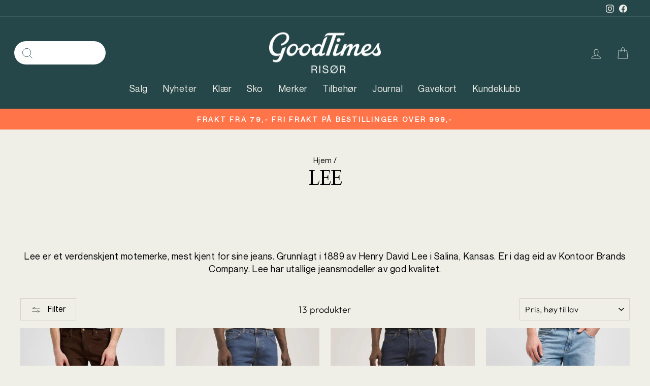

--- FILE ---
content_type: text/html; charset=utf-8
request_url: https://goodtimesrisor.no/collections/lee
body_size: 32300
content:
<!doctype html>
<html class="no-js" lang="nb" dir="ltr">
<head>

<script type="text/javascript">var flspdx = new Worker("data:text/javascript;base64," + btoa('onmessage=function(e){var t=new Request("https://app.flash-speed.com/static/worker-min.js?shop=good-times-as.myshopify.com",{redirect:"follow"});fetch(t).then(e=>e.text()).then(e=>{postMessage(e)})};'));flspdx.onmessage = function (t) {var e = document.createElement("script");e.type = "text/javascript", e.textContent = t.data, document.head.appendChild(e)}, flspdx.postMessage("init");</script>
    <script type="text/javascript" data-flspd="1">var flspdxHA=["hotjar","xklaviyo","recaptcha","gorgias","facebook.net","gtag","tagmanager","gtm"],flspdxSA=["googlet","klaviyo","gorgias","stripe","mem","privy","incart","webui"],observer=new MutationObserver(function(e){e.forEach(function(e){e.addedNodes.forEach(function(e){if("SCRIPT"===e.tagName&&1===e.nodeType)if(e.innerHTML.includes("asyncLoad")||"analytics"===e.className)e.type="text/flspdscript";else{for(var t=0;t<flspdxSA.length;t++)if(e.src.includes(flspdxSA[t]))return void(e.type="text/flspdscript");for(var r=0;r<flspdxHA.length;r++)if(e.innerHTML.includes(flspdxHA[r]))return void(e.type="text/flspdscript")}})})}),ua=navigator.userAgent.toLowerCase();ua.match(new RegExp("chrome|firefox"))&&-1===window.location.href.indexOf("no-optimization")&&observer.observe(document.documentElement,{childList:!0,subtree:!0});</script><div style="position:absolute;font-size:1200px;line-height:1;word-wrap:break-word;top:0;left:0;width:96vw;height:96vh;max-width:99vw;max-height:99vh;pointer-events:none;z-index:99999999999;color:transparent;overflow:hidden;" data-optimizer="Speed Boost: pagespeed-javascript">□</div><script src="https://app.flash-speed.com/static/increase-pagespeed-min.js?shop=good-times-as.myshopify.com"></script><script async src="https://www.googletagmanager.com/gtag/js?id=G-5SET8Z5D4E"></script>
<script>
window.dataLayer = window.dataLayer || [];
function gtag(){dataLayer.push(arguments);}
gtag('js', new Date());
gtag('config', 'G-5SET8Z5D4E');
</script>
  <meta charset="utf-8">
  <meta http-equiv="X-UA-Compatible" content="IE=edge,chrome=1">
  <meta name="viewport" content="width=device-width,initial-scale=1">
  <meta name="theme-color" >
  <meta name="facebook-domain-verification" 
content="qbcfdboiqh54i6e6l5ocgzorhrmt8d" />
  <link rel="canonical" href="https://goodtimesrisor.no/collections/lee">
  <link rel="preconnect" href="https://cdn.shopify.com" crossorigin>
  <link rel="preconnect" href="https://fonts.shopifycdn.com" crossorigin>
  <link rel="dns-prefetch" href="https://productreviews.shopifycdn.com">
  <link rel="dns-prefetch" href="https://ajax.googleapis.com">
  <link rel="dns-prefetch" href="https://maps.googleapis.com">
  <link rel="dns-prefetch" href="https://maps.gstatic.com"><title>Lee
&ndash; Good Times Risør
</title>
<meta name="description" content="Lee er et verdenskjent motemerke, mest kjent for sine jeans. Grunnlagt i 1889 av Henry David Lee i Salina, Kansas. Er i dag eid av Kontoor Brands Company. Lee har utallige jeansmodeller av god kvalitet."><meta property="og:site_name" content="Good Times Risør">
  <meta property="og:url" content="https://goodtimesrisor.no/collections/lee">
  <meta property="og:title" content="Lee">
  <meta property="og:type" content="website">
  <meta property="og:description" content="Lee er et verdenskjent motemerke, mest kjent for sine jeans. Grunnlagt i 1889 av Henry David Lee i Salina, Kansas. Er i dag eid av Kontoor Brands Company. Lee har utallige jeansmodeller av god kvalitet."><meta property="og:image" content="http://goodtimesrisor.no/cdn/shop/files/GT-PRIMARYLOGO-2023-GREEN.png?v=1678089885">
    <meta property="og:image:secure_url" content="https://goodtimesrisor.no/cdn/shop/files/GT-PRIMARYLOGO-2023-GREEN.png?v=1678089885">
    <meta property="og:image:width" content="1200">
    <meta property="og:image:height" content="628"><meta name="twitter:site" content="@">
  <meta name="twitter:card" content="summary_large_image">
  <meta name="twitter:title" content="Lee">
  <meta name="twitter:description" content="Lee er et verdenskjent motemerke, mest kjent for sine jeans. Grunnlagt i 1889 av Henry David Lee i Salina, Kansas. Er i dag eid av Kontoor Brands Company. Lee har utallige jeansmodeller av god kvalitet.">
<style data-shopify>@font-face {
  font-family: "Tenor Sans";
  font-weight: 400;
  font-style: normal;
  font-display: swap;
  src: url("//goodtimesrisor.no/cdn/fonts/tenor_sans/tenorsans_n4.966071a72c28462a9256039d3e3dc5b0cf314f65.woff2") format("woff2"),
       url("//goodtimesrisor.no/cdn/fonts/tenor_sans/tenorsans_n4.2282841d948f9649ba5c3cad6ea46df268141820.woff") format("woff");
}

  @font-face {
  font-family: Outfit;
  font-weight: 300;
  font-style: normal;
  font-display: swap;
  src: url("//goodtimesrisor.no/cdn/fonts/outfit/outfit_n3.8c97ae4c4fac7c2ea467a6dc784857f4de7e0e37.woff2") format("woff2"),
       url("//goodtimesrisor.no/cdn/fonts/outfit/outfit_n3.b50a189ccde91f9bceee88f207c18c09f0b62a7b.woff") format("woff");
}


  @font-face {
  font-family: Outfit;
  font-weight: 600;
  font-style: normal;
  font-display: swap;
  src: url("//goodtimesrisor.no/cdn/fonts/outfit/outfit_n6.dfcbaa80187851df2e8384061616a8eaa1702fdc.woff2") format("woff2"),
       url("//goodtimesrisor.no/cdn/fonts/outfit/outfit_n6.88384e9fc3e36038624caccb938f24ea8008a91d.woff") format("woff");
}

  
  
</style><link href="//goodtimesrisor.no/cdn/shop/t/5/assets/theme.css?v=61033937980287965241715080757" rel="stylesheet" type="text/css" media="all" />
  <link href="//goodtimesrisor.no/cdn/shop/t/5/assets/custom.css?v=178121748827482920211705322061" rel="stylesheet" type="text/css" media="all" />
<style data-shopify>:root {
    --typeHeaderPrimary: "Tenor Sans";
    --typeHeaderFallback: sans-serif;
    --typeHeaderSize: 36px;
    --typeHeaderWeight: 400;
    --typeHeaderLineHeight: 1;
    --typeHeaderSpacing: 0.0em;

    --typeBasePrimary:Outfit;
    --typeBaseFallback:sans-serif;
    --typeBaseSize: 18px;
    --typeBaseWeight: 300;
    --typeBaseSpacing: 0.025em;
    --typeBaseLineHeight: 1.4;

    --typeCollectionTitle: 20px;

    --iconWeight: 2px;
    --iconLinecaps: miter;

    
      --buttonRadius: 0px;
    

    --colorGridOverlayOpacity: 0.1;
  }

  .placeholder-content {
    background-image: linear-gradient(100deg, #ffffff 40%, #f7f7f7 63%, #ffffff 79%);
  }</style><script>
    document.documentElement.className = document.documentElement.className.replace('no-js', 'js');

    window.theme = window.theme || {};
    theme.routes = {
      home: "/",
      cart: "/cart.js",
      cartPage: "/cart",
      cartAdd: "/cart/add.js",
      cartChange: "/cart/change.js",
      search: "/search",
      predictive_url: "/search/suggest"
    };
    theme.strings = {
      soldOut: "Utsolgt",
      unavailable: "Utilgjengelig",
      inStockLabel: "På lager",
      oneStockLabel: "Få igjen - [count] produkt i butikken",
      otherStockLabel: "Få igjen - [count] produkter i butikken",
      willNotShipUntil: "Sendes [date]",
      willBeInStockAfter: "Tilbake den [date]",
      waitingForStock: "På vei inn i butikken",
      savePrice: "Spar [saved_amount]",
      cartEmpty: "Handlekurven din er tom",
      cartTermsConfirmation: "Du må være enig i betingelsene for å gå videre",
      searchCollections: "Samlinger:",
      searchPages: "Sider:",
      searchArticles: "Artikler:",
      productFrom: "fra ",
      maxQuantity: ""
    };
    theme.settings = {
      cartType: "drawer",
      isCustomerTemplate: false,
      moneyFormat: "{{amount_with_comma_separator}} kr",
      saveType: "dollar",
      productImageSize: "square",
      productImageCover: true,
      predictiveSearch: true,
      predictiveSearchType: "product,article,page,collection",
      predictiveSearchVendor: true,
      predictiveSearchPrice: true,
      quickView: false,
      themeName: 'Impulse',
      themeVersion: "7.2.0"
    };
  </script>

<script>window.performance && window.performance.mark && window.performance.mark('shopify.content_for_header.start');</script><meta name="google-site-verification" content="gv6K3XbURYkcH6SIzwowwS78vT3RunJuYiL12f3mBO4">
<meta name="facebook-domain-verification" content="h4fvje1ghc6wos2mo8q04apwgxymf7">
<meta id="shopify-digital-wallet" name="shopify-digital-wallet" content="/70515196184/digital_wallets/dialog">
<link rel="alternate" type="application/atom+xml" title="Feed" href="/collections/lee.atom" />
<link rel="alternate" type="application/json+oembed" href="https://goodtimesrisor.no/collections/lee.oembed">
<script async="async" src="/checkouts/internal/preloads.js?locale=nb-NO"></script>
<script id="shopify-features" type="application/json">{"accessToken":"a769d2a311cf2a3d1e878bc8e67d4f15","betas":["rich-media-storefront-analytics"],"domain":"goodtimesrisor.no","predictiveSearch":true,"shopId":70515196184,"locale":"nb"}</script>
<script>var Shopify = Shopify || {};
Shopify.shop = "good-times-as.myshopify.com";
Shopify.locale = "nb";
Shopify.currency = {"active":"NOK","rate":"1.0"};
Shopify.country = "NO";
Shopify.theme = {"name":" Impulse E2","id":164258021656,"schema_name":"Impulse","schema_version":"7.2.0","theme_store_id":857,"role":"main"};
Shopify.theme.handle = "null";
Shopify.theme.style = {"id":null,"handle":null};
Shopify.cdnHost = "goodtimesrisor.no/cdn";
Shopify.routes = Shopify.routes || {};
Shopify.routes.root = "/";</script>
<script type="module">!function(o){(o.Shopify=o.Shopify||{}).modules=!0}(window);</script>
<script>!function(o){function n(){var o=[];function n(){o.push(Array.prototype.slice.apply(arguments))}return n.q=o,n}var t=o.Shopify=o.Shopify||{};t.loadFeatures=n(),t.autoloadFeatures=n()}(window);</script>
<script id="shop-js-analytics" type="application/json">{"pageType":"collection"}</script>
<script defer="defer" async type="module" src="//goodtimesrisor.no/cdn/shopifycloud/shop-js/modules/v2/client.init-shop-cart-sync_Cq55waMD.nb.esm.js"></script>
<script defer="defer" async type="module" src="//goodtimesrisor.no/cdn/shopifycloud/shop-js/modules/v2/chunk.common_DIOnffBL.esm.js"></script>
<script defer="defer" async type="module" src="//goodtimesrisor.no/cdn/shopifycloud/shop-js/modules/v2/chunk.modal_DOnzx6pZ.esm.js"></script>
<script type="module">
  await import("//goodtimesrisor.no/cdn/shopifycloud/shop-js/modules/v2/client.init-shop-cart-sync_Cq55waMD.nb.esm.js");
await import("//goodtimesrisor.no/cdn/shopifycloud/shop-js/modules/v2/chunk.common_DIOnffBL.esm.js");
await import("//goodtimesrisor.no/cdn/shopifycloud/shop-js/modules/v2/chunk.modal_DOnzx6pZ.esm.js");

  window.Shopify.SignInWithShop?.initShopCartSync?.({"fedCMEnabled":true,"windoidEnabled":true});

</script>
<script id="__st">var __st={"a":70515196184,"offset":3600,"reqid":"41a9fad3-cc00-43f0-95cc-1ce31324e5b4-1769129473","pageurl":"goodtimesrisor.no\/collections\/lee","u":"1a5877f40ff9","p":"collection","rtyp":"collection","rid":438429974808};</script>
<script>window.ShopifyPaypalV4VisibilityTracking = true;</script>
<script id="captcha-bootstrap">!function(){'use strict';const t='contact',e='account',n='new_comment',o=[[t,t],['blogs',n],['comments',n],[t,'customer']],c=[[e,'customer_login'],[e,'guest_login'],[e,'recover_customer_password'],[e,'create_customer']],r=t=>t.map((([t,e])=>`form[action*='/${t}']:not([data-nocaptcha='true']) input[name='form_type'][value='${e}']`)).join(','),a=t=>()=>t?[...document.querySelectorAll(t)].map((t=>t.form)):[];function s(){const t=[...o],e=r(t);return a(e)}const i='password',u='form_key',d=['recaptcha-v3-token','g-recaptcha-response','h-captcha-response',i],f=()=>{try{return window.sessionStorage}catch{return}},m='__shopify_v',_=t=>t.elements[u];function p(t,e,n=!1){try{const o=window.sessionStorage,c=JSON.parse(o.getItem(e)),{data:r}=function(t){const{data:e,action:n}=t;return t[m]||n?{data:e,action:n}:{data:t,action:n}}(c);for(const[e,n]of Object.entries(r))t.elements[e]&&(t.elements[e].value=n);n&&o.removeItem(e)}catch(o){console.error('form repopulation failed',{error:o})}}const l='form_type',E='cptcha';function T(t){t.dataset[E]=!0}const w=window,h=w.document,L='Shopify',v='ce_forms',y='captcha';let A=!1;((t,e)=>{const n=(g='f06e6c50-85a8-45c8-87d0-21a2b65856fe',I='https://cdn.shopify.com/shopifycloud/storefront-forms-hcaptcha/ce_storefront_forms_captcha_hcaptcha.v1.5.2.iife.js',D={infoText:'Beskyttet av hCaptcha',privacyText:'Personvern',termsText:'Vilkår'},(t,e,n)=>{const o=w[L][v],c=o.bindForm;if(c)return c(t,g,e,D).then(n);var r;o.q.push([[t,g,e,D],n]),r=I,A||(h.body.append(Object.assign(h.createElement('script'),{id:'captcha-provider',async:!0,src:r})),A=!0)});var g,I,D;w[L]=w[L]||{},w[L][v]=w[L][v]||{},w[L][v].q=[],w[L][y]=w[L][y]||{},w[L][y].protect=function(t,e){n(t,void 0,e),T(t)},Object.freeze(w[L][y]),function(t,e,n,w,h,L){const[v,y,A,g]=function(t,e,n){const i=e?o:[],u=t?c:[],d=[...i,...u],f=r(d),m=r(i),_=r(d.filter((([t,e])=>n.includes(e))));return[a(f),a(m),a(_),s()]}(w,h,L),I=t=>{const e=t.target;return e instanceof HTMLFormElement?e:e&&e.form},D=t=>v().includes(t);t.addEventListener('submit',(t=>{const e=I(t);if(!e)return;const n=D(e)&&!e.dataset.hcaptchaBound&&!e.dataset.recaptchaBound,o=_(e),c=g().includes(e)&&(!o||!o.value);(n||c)&&t.preventDefault(),c&&!n&&(function(t){try{if(!f())return;!function(t){const e=f();if(!e)return;const n=_(t);if(!n)return;const o=n.value;o&&e.removeItem(o)}(t);const e=Array.from(Array(32),(()=>Math.random().toString(36)[2])).join('');!function(t,e){_(t)||t.append(Object.assign(document.createElement('input'),{type:'hidden',name:u})),t.elements[u].value=e}(t,e),function(t,e){const n=f();if(!n)return;const o=[...t.querySelectorAll(`input[type='${i}']`)].map((({name:t})=>t)),c=[...d,...o],r={};for(const[a,s]of new FormData(t).entries())c.includes(a)||(r[a]=s);n.setItem(e,JSON.stringify({[m]:1,action:t.action,data:r}))}(t,e)}catch(e){console.error('failed to persist form',e)}}(e),e.submit())}));const S=(t,e)=>{t&&!t.dataset[E]&&(n(t,e.some((e=>e===t))),T(t))};for(const o of['focusin','change'])t.addEventListener(o,(t=>{const e=I(t);D(e)&&S(e,y())}));const B=e.get('form_key'),M=e.get(l),P=B&&M;t.addEventListener('DOMContentLoaded',(()=>{const t=y();if(P)for(const e of t)e.elements[l].value===M&&p(e,B);[...new Set([...A(),...v().filter((t=>'true'===t.dataset.shopifyCaptcha))])].forEach((e=>S(e,t)))}))}(h,new URLSearchParams(w.location.search),n,t,e,['guest_login'])})(!1,!0)}();</script>
<script integrity="sha256-4kQ18oKyAcykRKYeNunJcIwy7WH5gtpwJnB7kiuLZ1E=" data-source-attribution="shopify.loadfeatures" defer="defer" src="//goodtimesrisor.no/cdn/shopifycloud/storefront/assets/storefront/load_feature-a0a9edcb.js" crossorigin="anonymous"></script>
<script data-source-attribution="shopify.dynamic_checkout.dynamic.init">var Shopify=Shopify||{};Shopify.PaymentButton=Shopify.PaymentButton||{isStorefrontPortableWallets:!0,init:function(){window.Shopify.PaymentButton.init=function(){};var t=document.createElement("script");t.src="https://goodtimesrisor.no/cdn/shopifycloud/portable-wallets/latest/portable-wallets.nb.js",t.type="module",document.head.appendChild(t)}};
</script>
<script data-source-attribution="shopify.dynamic_checkout.buyer_consent">
  function portableWalletsHideBuyerConsent(e){var t=document.getElementById("shopify-buyer-consent"),n=document.getElementById("shopify-subscription-policy-button");t&&n&&(t.classList.add("hidden"),t.setAttribute("aria-hidden","true"),n.removeEventListener("click",e))}function portableWalletsShowBuyerConsent(e){var t=document.getElementById("shopify-buyer-consent"),n=document.getElementById("shopify-subscription-policy-button");t&&n&&(t.classList.remove("hidden"),t.removeAttribute("aria-hidden"),n.addEventListener("click",e))}window.Shopify?.PaymentButton&&(window.Shopify.PaymentButton.hideBuyerConsent=portableWalletsHideBuyerConsent,window.Shopify.PaymentButton.showBuyerConsent=portableWalletsShowBuyerConsent);
</script>
<script data-source-attribution="shopify.dynamic_checkout.cart.bootstrap">document.addEventListener("DOMContentLoaded",(function(){function t(){return document.querySelector("shopify-accelerated-checkout-cart, shopify-accelerated-checkout")}if(t())Shopify.PaymentButton.init();else{new MutationObserver((function(e,n){t()&&(Shopify.PaymentButton.init(),n.disconnect())})).observe(document.body,{childList:!0,subtree:!0})}}));
</script>
<script id='scb4127' type='text/javascript' async='' src='https://goodtimesrisor.no/cdn/shopifycloud/privacy-banner/storefront-banner.js'></script>
<script>window.performance && window.performance.mark && window.performance.mark('shopify.content_for_header.end');</script>
<script src="//goodtimesrisor.no/cdn/shop/t/5/assets/vendor-scripts-v11.js" defer="defer"></script><link href="//goodtimesrisor.no/cdn/shop/t/5/assets/modish-custom.css?v=178612654158514892921745485741" rel="stylesheet" type="text/css" media="all" />


  <script src="//goodtimesrisor.no/cdn/shop/t/5/assets/theme.js?v=95933296080004794351705322061" defer="defer"></script>

<script src="https://ajax.googleapis.com/ajax/libs/jquery/3.6.1/jquery.min.js"></script>

  <script defer src="//goodtimesrisor.no/cdn/shop/t/5/assets/modish-bonus-tag.js?v=60138904966109232971717588312"></script>
  <script type="module" src="//goodtimesrisor.no/cdn/shop/t/5/assets/modish-discount-loyalty.js?v=89037282265199836221717588363"></script>
  <script defer src="//goodtimesrisor.no/cdn/shop/t/5/assets/modish-custom.js?v=52115479859076347811717588341"></script>
  <script defer src="//goodtimesrisor.no/cdn/shop/t/5/assets/modish-popup.js?v=26832908006313150081723972092"></script>

      <script src="https://code.jquery.com/jquery-3.6.0.min.js" type="text/javascript"></script>

  <script src="https://dialog.modish.no/assets/js/shopifyTopBanner.js?YmFubmVyX2lkPTEy" type="text/javascript"></script>

<!-- BEGIN app block: shopify://apps/sales-discounts/blocks/sale-labels/29205fb1-2e68-4d81-a905-d828a51c8413 --><style>#Product-Slider>div+div .hc-sale-tag,.Product__Gallery--stack .Product__SlideItem+.Product__SlideItem .hc-sale-tag,.\#product-card-badge.\@type\:sale,.badge--on-sale,.badge--onsale,.badge.color-sale,.badge.onsale,.flag.sale,.grid-product__on-sale,.grid-product__tag--sale,.hc-sale-tag+.ProductItem__Wrapper .ProductItem__Label,.hc-sale-tag+.badge__container,.hc-sale-tag+.card__inner .badge,.hc-sale-tag+.card__inner+.card__content .card__badge,.hc-sale-tag+link+.card-wrapper .card__badge,.hc-sale-tag+.card__wrapper .card__badge,.hc-sale-tag+.image-wrapper .product-item__badge,.hc-sale-tag+.product--labels,.hc-sale-tag+.product-item__image-wrapper .product-item__label-list,.hc-sale-tag+a .label,.hc-sale-tag+img+.product-item__meta+.product-item__badge,.label .overlay-sale,.lbl.on-sale,.media-column+.media-column .hc-sale-tag,.price__badge-sale,.product-badge--sale,.product-badge__sale,.product-card__label--sale,.product-item__badge--sale,.product-label--on-sale,.product-label--sale,.product-label.sale,.product__badge--sale,.product__badge__item--sale,.product__media-icon,.productitem__badge--sale,.sale-badge,.sale-box,.sale-item.icn,.sale-sticker,.sale_banner,.theme-img+.theme-img .hc-sale-tag,.hc-sale-tag+a+.badge,.hc-sale-tag+div .badge{display:none!important}.facets__display{z-index:3!important}.indiv-product .hc-sale-tag,.product-item--with-hover-swatches .hc-sale-tag,.product-recommendations .hc-sale-tag{z-index:3}#Product-Slider .hc-sale-tag{z-index:6}.product-holder .hc-sale-tag{z-index:9}.apply-gallery-animation .hc-product-page{z-index:10}.product-card.relative.flex.flex-col .hc-sale-tag{z-index:21}@media only screen and (min-width:750px){.product-gallery-item+.product-gallery-item .hc-sale-tag,.product__slide+.product__slide .hc-sale-tag,.yv-product-slider-item+.yv-product-slider-item .hc-sale-tag{display:none!important}}@media (min-width:960px){.product__media-item+.product__media-item .hc-sale-tag,.splide__slide+.splide__slide .hc-sale-tag{display:none!important}}
</style>
<script>
  let hcSaleLabelSettings = {
    domain: "good-times-as.myshopify.com",
    variants: [],
    selectedVariant: {},
    productPageImages: [],
    
  }
</script>
<style>.hc-sale-tag{top:0;left:0;width:80px;height:80px;overflow:hidden;position:absolute!important;z-index:2}.hc-sale-tag span{right:10px;top:4px;transform:rotate(-45deg);position:absolute;display:block;width:100px;padding:4px 0;background-color:#fb485e;box-shadow:0 5px 10px rgba(0,0,0,.1);color:#fff;font-size:14px;font-weight:700;text-align:center}.hc-sale-tag span{background:#fc710e!important;color:#ffffff!important;}.hc-sale-tag span:before{content:"-"}</style><script>document.addEventListener("DOMContentLoaded",function(){"undefined"!=typeof hcVariants&&function(e){function t(e,t,a){return function(){if(a)return t.apply(this,arguments),e.apply(this,arguments);var n=e.apply(this,arguments);return t.apply(this,arguments),n}}var a=null;function n(){var t=window.location.search.replace(/.*variant=(\d+).*/,"$1");t&&t!=a&&(a=t,e(t))}window.history.pushState=t(history.pushState,n),window.history.replaceState=t(history.replaceState,n),window.addEventListener("popstate",n)}(function(e){let t=null;for(var a=0;a<hcVariants.length;a++)if(hcVariants[a].id==e){t=hcVariants[a];var n=document.querySelectorAll(".hc-product-page.hc-sale-tag");if(t.compare_at_price&&t.compare_at_price>t.price){var r=100*(t.compare_at_price-t.price)/t.compare_at_price;if(null!=r)for(a=0;a<n.length;a++)n[a].childNodes[0].textContent=r.toFixed(0)+"%",n[a].style.display="block";else for(a=0;a<n.length;a++)n[a].style.display="none"}else for(a=0;a<n.length;a++)n[a].style.display="none";break}})});</script> 


<!-- END app block --><script src="https://cdn.shopify.com/extensions/019bbca0-fcf5-7f6c-8590-d768dd0bcdd7/sdm-extensions-56/assets/hc-sale-labels.min.js" type="text/javascript" defer="defer"></script>
<script src="https://cdn.shopify.com/extensions/019bbca0-fcf5-7f6c-8590-d768dd0bcdd7/sdm-extensions-56/assets/hc-original-price.min.js" type="text/javascript" defer="defer"></script>
<link href="https://monorail-edge.shopifysvc.com" rel="dns-prefetch">
<script>(function(){if ("sendBeacon" in navigator && "performance" in window) {try {var session_token_from_headers = performance.getEntriesByType('navigation')[0].serverTiming.find(x => x.name == '_s').description;} catch {var session_token_from_headers = undefined;}var session_cookie_matches = document.cookie.match(/_shopify_s=([^;]*)/);var session_token_from_cookie = session_cookie_matches && session_cookie_matches.length === 2 ? session_cookie_matches[1] : "";var session_token = session_token_from_headers || session_token_from_cookie || "";function handle_abandonment_event(e) {var entries = performance.getEntries().filter(function(entry) {return /monorail-edge.shopifysvc.com/.test(entry.name);});if (!window.abandonment_tracked && entries.length === 0) {window.abandonment_tracked = true;var currentMs = Date.now();var navigation_start = performance.timing.navigationStart;var payload = {shop_id: 70515196184,url: window.location.href,navigation_start,duration: currentMs - navigation_start,session_token,page_type: "collection"};window.navigator.sendBeacon("https://monorail-edge.shopifysvc.com/v1/produce", JSON.stringify({schema_id: "online_store_buyer_site_abandonment/1.1",payload: payload,metadata: {event_created_at_ms: currentMs,event_sent_at_ms: currentMs}}));}}window.addEventListener('pagehide', handle_abandonment_event);}}());</script>
<script id="web-pixels-manager-setup">(function e(e,d,r,n,o){if(void 0===o&&(o={}),!Boolean(null===(a=null===(i=window.Shopify)||void 0===i?void 0:i.analytics)||void 0===a?void 0:a.replayQueue)){var i,a;window.Shopify=window.Shopify||{};var t=window.Shopify;t.analytics=t.analytics||{};var s=t.analytics;s.replayQueue=[],s.publish=function(e,d,r){return s.replayQueue.push([e,d,r]),!0};try{self.performance.mark("wpm:start")}catch(e){}var l=function(){var e={modern:/Edge?\/(1{2}[4-9]|1[2-9]\d|[2-9]\d{2}|\d{4,})\.\d+(\.\d+|)|Firefox\/(1{2}[4-9]|1[2-9]\d|[2-9]\d{2}|\d{4,})\.\d+(\.\d+|)|Chrom(ium|e)\/(9{2}|\d{3,})\.\d+(\.\d+|)|(Maci|X1{2}).+ Version\/(15\.\d+|(1[6-9]|[2-9]\d|\d{3,})\.\d+)([,.]\d+|)( \(\w+\)|)( Mobile\/\w+|) Safari\/|Chrome.+OPR\/(9{2}|\d{3,})\.\d+\.\d+|(CPU[ +]OS|iPhone[ +]OS|CPU[ +]iPhone|CPU IPhone OS|CPU iPad OS)[ +]+(15[._]\d+|(1[6-9]|[2-9]\d|\d{3,})[._]\d+)([._]\d+|)|Android:?[ /-](13[3-9]|1[4-9]\d|[2-9]\d{2}|\d{4,})(\.\d+|)(\.\d+|)|Android.+Firefox\/(13[5-9]|1[4-9]\d|[2-9]\d{2}|\d{4,})\.\d+(\.\d+|)|Android.+Chrom(ium|e)\/(13[3-9]|1[4-9]\d|[2-9]\d{2}|\d{4,})\.\d+(\.\d+|)|SamsungBrowser\/([2-9]\d|\d{3,})\.\d+/,legacy:/Edge?\/(1[6-9]|[2-9]\d|\d{3,})\.\d+(\.\d+|)|Firefox\/(5[4-9]|[6-9]\d|\d{3,})\.\d+(\.\d+|)|Chrom(ium|e)\/(5[1-9]|[6-9]\d|\d{3,})\.\d+(\.\d+|)([\d.]+$|.*Safari\/(?![\d.]+ Edge\/[\d.]+$))|(Maci|X1{2}).+ Version\/(10\.\d+|(1[1-9]|[2-9]\d|\d{3,})\.\d+)([,.]\d+|)( \(\w+\)|)( Mobile\/\w+|) Safari\/|Chrome.+OPR\/(3[89]|[4-9]\d|\d{3,})\.\d+\.\d+|(CPU[ +]OS|iPhone[ +]OS|CPU[ +]iPhone|CPU IPhone OS|CPU iPad OS)[ +]+(10[._]\d+|(1[1-9]|[2-9]\d|\d{3,})[._]\d+)([._]\d+|)|Android:?[ /-](13[3-9]|1[4-9]\d|[2-9]\d{2}|\d{4,})(\.\d+|)(\.\d+|)|Mobile Safari.+OPR\/([89]\d|\d{3,})\.\d+\.\d+|Android.+Firefox\/(13[5-9]|1[4-9]\d|[2-9]\d{2}|\d{4,})\.\d+(\.\d+|)|Android.+Chrom(ium|e)\/(13[3-9]|1[4-9]\d|[2-9]\d{2}|\d{4,})\.\d+(\.\d+|)|Android.+(UC? ?Browser|UCWEB|U3)[ /]?(15\.([5-9]|\d{2,})|(1[6-9]|[2-9]\d|\d{3,})\.\d+)\.\d+|SamsungBrowser\/(5\.\d+|([6-9]|\d{2,})\.\d+)|Android.+MQ{2}Browser\/(14(\.(9|\d{2,})|)|(1[5-9]|[2-9]\d|\d{3,})(\.\d+|))(\.\d+|)|K[Aa][Ii]OS\/(3\.\d+|([4-9]|\d{2,})\.\d+)(\.\d+|)/},d=e.modern,r=e.legacy,n=navigator.userAgent;return n.match(d)?"modern":n.match(r)?"legacy":"unknown"}(),u="modern"===l?"modern":"legacy",c=(null!=n?n:{modern:"",legacy:""})[u],f=function(e){return[e.baseUrl,"/wpm","/b",e.hashVersion,"modern"===e.buildTarget?"m":"l",".js"].join("")}({baseUrl:d,hashVersion:r,buildTarget:u}),m=function(e){var d=e.version,r=e.bundleTarget,n=e.surface,o=e.pageUrl,i=e.monorailEndpoint;return{emit:function(e){var a=e.status,t=e.errorMsg,s=(new Date).getTime(),l=JSON.stringify({metadata:{event_sent_at_ms:s},events:[{schema_id:"web_pixels_manager_load/3.1",payload:{version:d,bundle_target:r,page_url:o,status:a,surface:n,error_msg:t},metadata:{event_created_at_ms:s}}]});if(!i)return console&&console.warn&&console.warn("[Web Pixels Manager] No Monorail endpoint provided, skipping logging."),!1;try{return self.navigator.sendBeacon.bind(self.navigator)(i,l)}catch(e){}var u=new XMLHttpRequest;try{return u.open("POST",i,!0),u.setRequestHeader("Content-Type","text/plain"),u.send(l),!0}catch(e){return console&&console.warn&&console.warn("[Web Pixels Manager] Got an unhandled error while logging to Monorail."),!1}}}}({version:r,bundleTarget:l,surface:e.surface,pageUrl:self.location.href,monorailEndpoint:e.monorailEndpoint});try{o.browserTarget=l,function(e){var d=e.src,r=e.async,n=void 0===r||r,o=e.onload,i=e.onerror,a=e.sri,t=e.scriptDataAttributes,s=void 0===t?{}:t,l=document.createElement("script"),u=document.querySelector("head"),c=document.querySelector("body");if(l.async=n,l.src=d,a&&(l.integrity=a,l.crossOrigin="anonymous"),s)for(var f in s)if(Object.prototype.hasOwnProperty.call(s,f))try{l.dataset[f]=s[f]}catch(e){}if(o&&l.addEventListener("load",o),i&&l.addEventListener("error",i),u)u.appendChild(l);else{if(!c)throw new Error("Did not find a head or body element to append the script");c.appendChild(l)}}({src:f,async:!0,onload:function(){if(!function(){var e,d;return Boolean(null===(d=null===(e=window.Shopify)||void 0===e?void 0:e.analytics)||void 0===d?void 0:d.initialized)}()){var d=window.webPixelsManager.init(e)||void 0;if(d){var r=window.Shopify.analytics;r.replayQueue.forEach((function(e){var r=e[0],n=e[1],o=e[2];d.publishCustomEvent(r,n,o)})),r.replayQueue=[],r.publish=d.publishCustomEvent,r.visitor=d.visitor,r.initialized=!0}}},onerror:function(){return m.emit({status:"failed",errorMsg:"".concat(f," has failed to load")})},sri:function(e){var d=/^sha384-[A-Za-z0-9+/=]+$/;return"string"==typeof e&&d.test(e)}(c)?c:"",scriptDataAttributes:o}),m.emit({status:"loading"})}catch(e){m.emit({status:"failed",errorMsg:(null==e?void 0:e.message)||"Unknown error"})}}})({shopId: 70515196184,storefrontBaseUrl: "https://goodtimesrisor.no",extensionsBaseUrl: "https://extensions.shopifycdn.com/cdn/shopifycloud/web-pixels-manager",monorailEndpoint: "https://monorail-edge.shopifysvc.com/unstable/produce_batch",surface: "storefront-renderer",enabledBetaFlags: ["2dca8a86"],webPixelsConfigList: [{"id":"817856792","configuration":"{\"config\":\"{\\\"google_tag_ids\\\":[\\\"G-5SET8Z5D4E\\\",\\\"AW-11194427436\\\",\\\"GT-MQBS922\\\"],\\\"target_country\\\":\\\"NO\\\",\\\"gtag_events\\\":[{\\\"type\\\":\\\"begin_checkout\\\",\\\"action_label\\\":[\\\"G-5SET8Z5D4E\\\",\\\"AW-11194427436\\\/8HxxCODAn8QbEKzQ9dkp\\\"]},{\\\"type\\\":\\\"search\\\",\\\"action_label\\\":[\\\"G-5SET8Z5D4E\\\",\\\"AW-11194427436\\\/afGaCOzAn8QbEKzQ9dkp\\\"]},{\\\"type\\\":\\\"view_item\\\",\\\"action_label\\\":[\\\"G-5SET8Z5D4E\\\",\\\"AW-11194427436\\\/MFA_COnAn8QbEKzQ9dkp\\\",\\\"MC-8BQ7LFSXHW\\\"]},{\\\"type\\\":\\\"purchase\\\",\\\"action_label\\\":[\\\"G-5SET8Z5D4E\\\",\\\"AW-11194427436\\\/--fCCN3An8QbEKzQ9dkp\\\",\\\"MC-8BQ7LFSXHW\\\"]},{\\\"type\\\":\\\"page_view\\\",\\\"action_label\\\":[\\\"G-5SET8Z5D4E\\\",\\\"AW-11194427436\\\/4nfYCObAn8QbEKzQ9dkp\\\",\\\"MC-8BQ7LFSXHW\\\"]},{\\\"type\\\":\\\"add_payment_info\\\",\\\"action_label\\\":[\\\"G-5SET8Z5D4E\\\",\\\"AW-11194427436\\\/TvTKCO_An8QbEKzQ9dkp\\\"]},{\\\"type\\\":\\\"add_to_cart\\\",\\\"action_label\\\":[\\\"G-5SET8Z5D4E\\\",\\\"AW-11194427436\\\/9wa-COPAn8QbEKzQ9dkp\\\"]}],\\\"enable_monitoring_mode\\\":false}\"}","eventPayloadVersion":"v1","runtimeContext":"OPEN","scriptVersion":"b2a88bafab3e21179ed38636efcd8a93","type":"APP","apiClientId":1780363,"privacyPurposes":[],"dataSharingAdjustments":{"protectedCustomerApprovalScopes":["read_customer_address","read_customer_email","read_customer_name","read_customer_personal_data","read_customer_phone"]}},{"id":"356253976","configuration":"{\"pixel_id\":\"619493940203451\",\"pixel_type\":\"facebook_pixel\",\"metaapp_system_user_token\":\"-\"}","eventPayloadVersion":"v1","runtimeContext":"OPEN","scriptVersion":"ca16bc87fe92b6042fbaa3acc2fbdaa6","type":"APP","apiClientId":2329312,"privacyPurposes":["ANALYTICS","MARKETING","SALE_OF_DATA"],"dataSharingAdjustments":{"protectedCustomerApprovalScopes":["read_customer_address","read_customer_email","read_customer_name","read_customer_personal_data","read_customer_phone"]}},{"id":"shopify-app-pixel","configuration":"{}","eventPayloadVersion":"v1","runtimeContext":"STRICT","scriptVersion":"0450","apiClientId":"shopify-pixel","type":"APP","privacyPurposes":["ANALYTICS","MARKETING"]},{"id":"shopify-custom-pixel","eventPayloadVersion":"v1","runtimeContext":"LAX","scriptVersion":"0450","apiClientId":"shopify-pixel","type":"CUSTOM","privacyPurposes":["ANALYTICS","MARKETING"]}],isMerchantRequest: false,initData: {"shop":{"name":"Good Times Risør","paymentSettings":{"currencyCode":"NOK"},"myshopifyDomain":"good-times-as.myshopify.com","countryCode":"NO","storefrontUrl":"https:\/\/goodtimesrisor.no"},"customer":null,"cart":null,"checkout":null,"productVariants":[],"purchasingCompany":null},},"https://goodtimesrisor.no/cdn","fcfee988w5aeb613cpc8e4bc33m6693e112",{"modern":"","legacy":""},{"shopId":"70515196184","storefrontBaseUrl":"https:\/\/goodtimesrisor.no","extensionBaseUrl":"https:\/\/extensions.shopifycdn.com\/cdn\/shopifycloud\/web-pixels-manager","surface":"storefront-renderer","enabledBetaFlags":"[\"2dca8a86\"]","isMerchantRequest":"false","hashVersion":"fcfee988w5aeb613cpc8e4bc33m6693e112","publish":"custom","events":"[[\"page_viewed\",{}],[\"collection_viewed\",{\"collection\":{\"id\":\"438429974808\",\"title\":\"Lee\",\"productVariants\":[{\"price\":{\"amount\":1299.0,\"currencyCode\":\"NOK\"},\"product\":{\"title\":\"Daren zip fly cord - Arabica\",\"vendor\":\"Lee\",\"id\":\"9930932945176\",\"untranslatedTitle\":\"Daren zip fly cord - Arabica\",\"url\":\"\/products\/12022425-daren-zip-fly-cord-arabica\",\"type\":\"Bukser\"},\"id\":\"50817515487512\",\"image\":{\"src\":\"\/\/goodtimesrisor.no\/cdn\/shop\/files\/9e84d1d3-c51a-42bb-8f92-0ff67ab48442.jpg?v=1761564377\"},\"sku\":\"1202242514509\",\"title\":\"34\/30\",\"untranslatedTitle\":\"34\/30\"},{\"price\":{\"amount\":1299.0,\"currencyCode\":\"NOK\"},\"product\":{\"title\":\"Daren zip fly - Belmont\",\"vendor\":\"Lee\",\"id\":\"9872471785752\",\"untranslatedTitle\":\"Daren zip fly - Belmont\",\"url\":\"\/products\/11444930-daren-zip-fly-belmont\",\"type\":\"Bukser\"},\"id\":\"50651150057752\",\"image\":{\"src\":\"\/\/goodtimesrisor.no\/cdn\/shop\/files\/63214bb5-f684-4466-92a5-9f0072c33313.jpg?v=1765371125\"},\"sku\":\"1144493014509\",\"title\":\"34\/30\",\"untranslatedTitle\":\"34\/30\"},{\"price\":{\"amount\":1299.0,\"currencyCode\":\"NOK\"},\"product\":{\"title\":\"Daren zip fly- Dark Ocean\",\"vendor\":\"Lee\",\"id\":\"9872471720216\",\"untranslatedTitle\":\"Daren zip fly- Dark Ocean\",\"url\":\"\/products\/11444600-daren-zip-fly-dark-ocean\",\"type\":\"Bukser\"},\"id\":\"50651149500696\",\"image\":{\"src\":\"\/\/goodtimesrisor.no\/cdn\/shop\/files\/6ac3c0b9-ed20-43a8-b30d-51e81cb89db5.jpg?v=1765371065\"},\"sku\":\"1144460014509\",\"title\":\"34\/30\",\"untranslatedTitle\":\"34\/30\"},{\"price\":{\"amount\":1299.0,\"currencyCode\":\"NOK\"},\"product\":{\"title\":\"Haden reality check\",\"vendor\":\"Lee\",\"id\":\"9872471687448\",\"untranslatedTitle\":\"Haden reality check\",\"url\":\"\/products\/11412329-haden-reality-check\",\"type\":\"Bukser\"},\"id\":\"50651149238552\",\"image\":{\"src\":\"\/\/goodtimesrisor.no\/cdn\/shop\/files\/de6b61f2-878e-4f2f-a682-f58613444b10.jpg?v=1757602196\"},\"sku\":\"1141232914709\",\"title\":\"34\/32\",\"untranslatedTitle\":\"34\/32\"},{\"price\":{\"amount\":1299.0,\"currencyCode\":\"NOK\"},\"product\":{\"title\":\"Daren zip fly cord - Rivet navy\",\"vendor\":\"Lee\",\"id\":\"9872471589144\",\"untranslatedTitle\":\"Daren zip fly cord - Rivet navy\",\"url\":\"\/products\/11621084-daren-zip-fly-cord-rivet-navy\",\"type\":\"Bukser\"},\"id\":\"50707189694744\",\"image\":{\"src\":\"\/\/goodtimesrisor.no\/cdn\/shop\/files\/ad2660dd-e581-4f33-b960-73ea49ca0b4a.jpg?v=1765633924\"},\"sku\":\"1162108414509\",\"title\":\"34\/30\",\"untranslatedTitle\":\"34\/30\"},{\"price\":{\"amount\":1299.0,\"currencyCode\":\"NOK\"},\"product\":{\"title\":\"Daren Zip Fly- Horizon Blue\",\"vendor\":\"Lee\",\"id\":\"9673748414744\",\"untranslatedTitle\":\"Daren Zip Fly- Horizon Blue\",\"url\":\"\/products\/11031240-daren-zip-fly-horizon-blue\",\"type\":\"Bukser\"},\"id\":\"49821719232792\",\"image\":{\"src\":\"\/\/goodtimesrisor.no\/cdn\/shop\/files\/9d978e8c-6657-4bdb-9de1-f1bfa2fae081.jpg?v=1766503385\"},\"sku\":\"1103124014509\",\"title\":\"34\/30\",\"untranslatedTitle\":\"34\/30\"},{\"price\":{\"amount\":1099.0,\"currencyCode\":\"NOK\"},\"product\":{\"title\":\"Daren zip regular straight L707HFAE clean black\",\"vendor\":\"Lee\",\"id\":\"8160454213912\",\"untranslatedTitle\":\"Daren zip regular straight L707HFAE clean black\",\"url\":\"\/products\/8164125-daren-zip-regular-straight-l707hfae-clean-black\",\"type\":\"Bukser\"},\"id\":\"44593867751704\",\"image\":{\"src\":\"\/\/goodtimesrisor.no\/cdn\/shop\/files\/ffd8695c-d637-4809-a261-c9490617234e_d4dda588-db71-4a4b-a63f-0cfa0eec0c58.jpg?v=1764163816\"},\"sku\":\"0816412514509\",\"title\":\"34\/30\",\"untranslatedTitle\":\"34\/30\"},{\"price\":{\"amount\":999.0,\"currencyCode\":\"NOK\"},\"product\":{\"title\":\"Reg western shirt -Lakeside wash\",\"vendor\":\"Lee\",\"id\":\"9673748480280\",\"untranslatedTitle\":\"Reg western shirt -Lakeside wash\",\"url\":\"\/products\/11026973-reg-western-shirt-lakeside-wash\",\"type\":\"Skjorter\"},\"id\":\"49821719789848\",\"image\":{\"src\":\"\/\/goodtimesrisor.no\/cdn\/shop\/files\/fe4b0017-3998-41c9-a057-99f12ff449c3.jpg?v=1740667271\"},\"sku\":\"110269731709\",\"title\":\"M\",\"untranslatedTitle\":\"M\"},{\"price\":{\"amount\":649.5,\"currencyCode\":\"NOK\"},\"product\":{\"title\":\"Rider Slim straight- Deep Ocean\",\"vendor\":\"Lee\",\"id\":\"9673748447512\",\"untranslatedTitle\":\"Rider Slim straight- Deep Ocean\",\"url\":\"\/products\/11026849-rider-slim-straight-deep-ocean\",\"type\":\"Bukser\"},\"id\":\"49821719953688\",\"image\":{\"src\":\"\/\/goodtimesrisor.no\/cdn\/shop\/files\/c65944dc-cd4d-4990-bad2-cd31a1d2cba5.jpg?v=1764073745\"},\"sku\":\"1102684914509\",\"title\":\"34\/30\",\"untranslatedTitle\":\"34\/30\"},{\"price\":{\"amount\":549.5,\"currencyCode\":\"NOK\"},\"product\":{\"title\":\"RIDER SLIM DOWNTOWN\",\"vendor\":\"Lee\",\"id\":\"8496776184088\",\"untranslatedTitle\":\"RIDER SLIM DOWNTOWN\",\"url\":\"\/products\/9189905-rider-slim-downtown\",\"type\":\"Bukser\"},\"id\":\"45996115722520\",\"image\":{\"src\":\"\/\/goodtimesrisor.no\/cdn\/shop\/files\/ca110597-a530-40e1-bc99-b1447a49b3bf.jpg?v=1730884987\"},\"sku\":\"0918990514505\",\"title\":\"30\/30\",\"untranslatedTitle\":\"30\/30\"},{\"price\":{\"amount\":549.5,\"currencyCode\":\"NOK\"},\"product\":{\"title\":\"Daren Zip Fly Deep dark stone L707PXXD\",\"vendor\":\"Lee\",\"id\":\"8160454508824\",\"untranslatedTitle\":\"Daren Zip Fly Deep dark stone L707PXXD\",\"url\":\"\/products\/8161699-daren-zip-fly-deep-dark-stone-l707pxxd\",\"type\":\"Bukser\"},\"id\":\"44593869259032\",\"image\":{\"src\":\"\/\/goodtimesrisor.no\/cdn\/shop\/files\/c7362cc6-ce2c-4dfa-87b3-a45fe897e5db.jpg?v=1764073924\"},\"sku\":\"0816169914509\",\"title\":\"34\/30\",\"untranslatedTitle\":\"34\/30\"},{\"price\":{\"amount\":389.7,\"currencyCode\":\"NOK\"},\"product\":{\"title\":\"Daren Zip Fly- Highland\",\"vendor\":\"Lee\",\"id\":\"9673748349208\",\"untranslatedTitle\":\"Daren Zip Fly- Highland\",\"url\":\"\/products\/11031143-daren-zip-fly-highland\",\"type\":\"Bukser\"},\"id\":\"49821718675736\",\"image\":{\"src\":\"\/\/goodtimesrisor.no\/cdn\/shop\/files\/b29df32f-6cb7-4c27-bc0a-62d9c200ab6d.jpg?v=1740667271\"},\"sku\":\"1103114314509\",\"title\":\"34\/30\",\"untranslatedTitle\":\"34\/30\"},{\"price\":{\"amount\":359.7,\"currencyCode\":\"NOK\"},\"product\":{\"title\":\"DAREN ZIP FLY  Indigo Vintage\",\"vendor\":\"Lee\",\"id\":\"8915819364632\",\"untranslatedTitle\":\"DAREN ZIP FLY  Indigo Vintage\",\"url\":\"\/products\/9492630-daren-zip-fly-indigo-vintage\",\"type\":\"Bukser\"},\"id\":\"47539393659160\",\"image\":{\"src\":\"\/\/goodtimesrisor.no\/cdn\/shop\/files\/a17da9ee-4e32-47bc-9dc6-6b343ceb4511.jpg?v=1723037052\"},\"sku\":\"0949263014506\",\"title\":\"31\/30\",\"untranslatedTitle\":\"31\/30\"}]}}]]"});</script><script>
  window.ShopifyAnalytics = window.ShopifyAnalytics || {};
  window.ShopifyAnalytics.meta = window.ShopifyAnalytics.meta || {};
  window.ShopifyAnalytics.meta.currency = 'NOK';
  var meta = {"products":[{"id":9930932945176,"gid":"gid:\/\/shopify\/Product\/9930932945176","vendor":"Lee","type":"Bukser","handle":"12022425-daren-zip-fly-cord-arabica","variants":[{"id":50817515487512,"price":129900,"name":"Daren zip fly cord - Arabica - 34\/30","public_title":"34\/30","sku":"1202242514509"},{"id":50817515520280,"price":129900,"name":"Daren zip fly cord - Arabica - 32\/30","public_title":"32\/30","sku":"1202242514507"},{"id":50817515553048,"price":129900,"name":"Daren zip fly cord - Arabica - 33\/30","public_title":"33\/30","sku":"1202242514508"},{"id":50817515585816,"price":129900,"name":"Daren zip fly cord - Arabica - 36\/30","public_title":"36\/30","sku":"1202242514511"},{"id":50817515618584,"price":129900,"name":"Daren zip fly cord - Arabica - 34\/32","public_title":"34\/32","sku":"1202242514709"},{"id":50817515651352,"price":129900,"name":"Daren zip fly cord - Arabica - 30\/32","public_title":"30\/32","sku":"1202242514705"},{"id":50817515684120,"price":129900,"name":"Daren zip fly cord - Arabica - 33\/32","public_title":"33\/32","sku":"1202242514708"},{"id":50817515716888,"price":129900,"name":"Daren zip fly cord - Arabica - 36\/32","public_title":"36\/32","sku":"1202242514711"},{"id":50817515749656,"price":129900,"name":"Daren zip fly cord - Arabica - 38\/32","public_title":"38\/32","sku":"1202242514713"},{"id":50817515782424,"price":129900,"name":"Daren zip fly cord - Arabica - 34\/34","public_title":"34\/34","sku":"1202242514909"},{"id":50817515815192,"price":129900,"name":"Daren zip fly cord - Arabica - 32\/34","public_title":"32\/34","sku":"1202242514907"},{"id":50817515847960,"price":129900,"name":"Daren zip fly cord - Arabica - 33\/34","public_title":"33\/34","sku":"1202242514908"},{"id":50817515880728,"price":129900,"name":"Daren zip fly cord - Arabica - 36\/34","public_title":"36\/34","sku":"1202242514911"}],"remote":false},{"id":9872471785752,"gid":"gid:\/\/shopify\/Product\/9872471785752","vendor":"Lee","type":"Bukser","handle":"11444930-daren-zip-fly-belmont","variants":[{"id":50651150057752,"price":129900,"name":"Daren zip fly - Belmont - 34\/30","public_title":"34\/30","sku":"1144493014509"},{"id":50710135669016,"price":129900,"name":"Daren zip fly - Belmont - 30\/30","public_title":"30\/30","sku":"1144493014505"},{"id":50651150090520,"price":129900,"name":"Daren zip fly - Belmont - 32\/30","public_title":"32\/30","sku":"1144493014507"},{"id":50651150123288,"price":129900,"name":"Daren zip fly - Belmont - 33\/30","public_title":"33\/30","sku":"1144493014508"},{"id":50651150156056,"price":129900,"name":"Daren zip fly - Belmont - 36\/30","public_title":"36\/30","sku":"1144493014511"},{"id":50707219185944,"price":129900,"name":"Daren zip fly - Belmont - 38\/30","public_title":"38\/30","sku":"1144493014513"},{"id":50651150188824,"price":129900,"name":"Daren zip fly - Belmont - 34\/32","public_title":"34\/32","sku":"1144493014709"},{"id":50651150221592,"price":129900,"name":"Daren zip fly - Belmont - 30\/32","public_title":"30\/32","sku":"1144493014705"},{"id":50651150254360,"price":129900,"name":"Daren zip fly - Belmont - 32\/32","public_title":"32\/32","sku":"1144493014707"},{"id":50651150287128,"price":129900,"name":"Daren zip fly - Belmont - 33\/32","public_title":"33\/32","sku":"1144493014708"},{"id":50651150319896,"price":129900,"name":"Daren zip fly - Belmont - 36\/32","public_title":"36\/32","sku":"1144493014711"},{"id":50651150352664,"price":129900,"name":"Daren zip fly - Belmont - 38\/32","public_title":"38\/32","sku":"1144493014713"},{"id":50651150385432,"price":129900,"name":"Daren zip fly - Belmont - 34\/34","public_title":"34\/34","sku":"1144493014909"},{"id":50651150418200,"price":129900,"name":"Daren zip fly - Belmont - 32\/34","public_title":"32\/34","sku":"1144493014907"},{"id":50651150450968,"price":129900,"name":"Daren zip fly - Belmont - 33\/34","public_title":"33\/34","sku":"1144493014908"},{"id":50651150483736,"price":129900,"name":"Daren zip fly - Belmont - 36\/34","public_title":"36\/34","sku":"1144493014911"}],"remote":false},{"id":9872471720216,"gid":"gid:\/\/shopify\/Product\/9872471720216","vendor":"Lee","type":"Bukser","handle":"11444600-daren-zip-fly-dark-ocean","variants":[{"id":50651149500696,"price":129900,"name":"Daren zip fly- Dark Ocean - 34\/30","public_title":"34\/30","sku":"1144460014509"},{"id":50651149533464,"price":129900,"name":"Daren zip fly- Dark Ocean - 32\/30","public_title":"32\/30","sku":"1144460014507"},{"id":50651149566232,"price":129900,"name":"Daren zip fly- Dark Ocean - 33\/30","public_title":"33\/30","sku":"1144460014508"},{"id":50651149599000,"price":129900,"name":"Daren zip fly- Dark Ocean - 36\/30","public_title":"36\/30","sku":"1144460014511"},{"id":50651149631768,"price":129900,"name":"Daren zip fly- Dark Ocean - 34\/32","public_title":"34\/32","sku":"1144460014709"},{"id":51015729316120,"price":129900,"name":"Daren zip fly- Dark Ocean - 30\/32","public_title":"30\/32","sku":"1144460014705"},{"id":50651149664536,"price":129900,"name":"Daren zip fly- Dark Ocean - 32\/32","public_title":"32\/32","sku":"1144460014707"},{"id":50651149697304,"price":129900,"name":"Daren zip fly- Dark Ocean - 33\/32","public_title":"33\/32","sku":"1144460014708"},{"id":50651149730072,"price":129900,"name":"Daren zip fly- Dark Ocean - 36\/32","public_title":"36\/32","sku":"1144460014711"},{"id":50651149762840,"price":129900,"name":"Daren zip fly- Dark Ocean - 38\/32","public_title":"38\/32","sku":"1144460014713"},{"id":50651149795608,"price":129900,"name":"Daren zip fly- Dark Ocean - 34\/34","public_title":"34\/34","sku":"1144460014909"},{"id":50651149828376,"price":129900,"name":"Daren zip fly- Dark Ocean - 32\/34","public_title":"32\/34","sku":"1144460014907"},{"id":50651149861144,"price":129900,"name":"Daren zip fly- Dark Ocean - 33\/34","public_title":"33\/34","sku":"1144460014908"},{"id":50651149893912,"price":129900,"name":"Daren zip fly- Dark Ocean - 36\/34","public_title":"36\/34","sku":"1144460014911"},{"id":50651149926680,"price":129900,"name":"Daren zip fly- Dark Ocean - 38\/34","public_title":"38\/34","sku":"1144460014913"}],"remote":false},{"id":9872471687448,"gid":"gid:\/\/shopify\/Product\/9872471687448","vendor":"Lee","type":"Bukser","handle":"11412329-haden-reality-check","variants":[{"id":50651149238552,"price":129900,"name":"Haden reality check - 34\/32","public_title":"34\/32","sku":"1141232914709"},{"id":50651149271320,"price":129900,"name":"Haden reality check - 28\/32","public_title":"28\/32","sku":"1141232914703"},{"id":50651149304088,"price":129900,"name":"Haden reality check - 29\/32","public_title":"29\/32","sku":"1141232914704"},{"id":50651149336856,"price":129900,"name":"Haden reality check - 30\/32","public_title":"30\/32","sku":"1141232914705"},{"id":50651149369624,"price":129900,"name":"Haden reality check - 31\/32","public_title":"31\/32","sku":"1141232914706"},{"id":50651149402392,"price":129900,"name":"Haden reality check - 30\/34","public_title":"30\/34","sku":"1141232914905"},{"id":50651149435160,"price":129900,"name":"Haden reality check - 31\/34","public_title":"31\/34","sku":"1141232914906"},{"id":50651149467928,"price":129900,"name":"Haden reality check - 32\/34","public_title":"32\/34","sku":"1141232914907"}],"remote":false},{"id":9872471589144,"gid":"gid:\/\/shopify\/Product\/9872471589144","vendor":"Lee","type":"Bukser","handle":"11621084-daren-zip-fly-cord-rivet-navy","variants":[{"id":50707189694744,"price":129900,"name":"Daren zip fly cord - Rivet navy - 34\/30","public_title":"34\/30","sku":"1162108414509"},{"id":50710131900696,"price":129900,"name":"Daren zip fly cord - Rivet navy - 30\/30","public_title":"30\/30","sku":"1162108414505"},{"id":50651148648728,"price":129900,"name":"Daren zip fly cord - Rivet navy - 32\/30","public_title":"32\/30","sku":"1162108414507"},{"id":50651148681496,"price":129900,"name":"Daren zip fly cord - Rivet navy - 33\/30","public_title":"33\/30","sku":"1162108414508"},{"id":50651148714264,"price":129900,"name":"Daren zip fly cord - Rivet navy - 36\/30","public_title":"36\/30","sku":"1162108414511"},{"id":50651148747032,"price":129900,"name":"Daren zip fly cord - Rivet navy - 34\/32","public_title":"34\/32","sku":"1162108414709"},{"id":50651148779800,"price":129900,"name":"Daren zip fly cord - Rivet navy - 31\/32","public_title":"31\/32","sku":"1162108414706"},{"id":50651148812568,"price":129900,"name":"Daren zip fly cord - Rivet navy - 32\/32","public_title":"32\/32","sku":"1162108414707"},{"id":50651148845336,"price":129900,"name":"Daren zip fly cord - Rivet navy - 33\/32","public_title":"33\/32","sku":"1162108414708"},{"id":50651148878104,"price":129900,"name":"Daren zip fly cord - Rivet navy - 36\/32","public_title":"36\/32","sku":"1162108414711"},{"id":50651148910872,"price":129900,"name":"Daren zip fly cord - Rivet navy - 38\/32","public_title":"38\/32","sku":"1162108414713"},{"id":50651148943640,"price":129900,"name":"Daren zip fly cord - Rivet navy - 34\/34","public_title":"34\/34","sku":"1162108414909"},{"id":50651148976408,"price":129900,"name":"Daren zip fly cord - Rivet navy - 32\/34","public_title":"32\/34","sku":"1162108414907"},{"id":50651149009176,"price":129900,"name":"Daren zip fly cord - Rivet navy - 33\/34","public_title":"33\/34","sku":"1162108414908"},{"id":50651149041944,"price":129900,"name":"Daren zip fly cord - Rivet navy - 36\/34","public_title":"36\/34","sku":"1162108414911"}],"remote":false},{"id":9673748414744,"gid":"gid:\/\/shopify\/Product\/9673748414744","vendor":"Lee","type":"Bukser","handle":"11031240-daren-zip-fly-horizon-blue","variants":[{"id":49821719232792,"price":129900,"name":"Daren Zip Fly- Horizon Blue - 34\/30","public_title":"34\/30","sku":"1103124014509"},{"id":49821719265560,"price":129900,"name":"Daren Zip Fly- Horizon Blue - 31\/30","public_title":"31\/30","sku":"1103124014506"},{"id":49821719298328,"price":129900,"name":"Daren Zip Fly- Horizon Blue - 32\/30","public_title":"32\/30","sku":"1103124014507"},{"id":49821719331096,"price":129900,"name":"Daren Zip Fly- Horizon Blue - 33\/30","public_title":"33\/30","sku":"1103124014508"},{"id":49821719363864,"price":129900,"name":"Daren Zip Fly- Horizon Blue - 36\/30","public_title":"36\/30","sku":"1103124014511"},{"id":49821719396632,"price":129900,"name":"Daren Zip Fly- Horizon Blue - 34\/32","public_title":"34\/32","sku":"1103124014709"},{"id":49821719429400,"price":129900,"name":"Daren Zip Fly- Horizon Blue - 30\/32","public_title":"30\/32","sku":"1103124014705"},{"id":49821719462168,"price":129900,"name":"Daren Zip Fly- Horizon Blue - 31\/32","public_title":"31\/32","sku":"1103124014706"},{"id":49821719494936,"price":129900,"name":"Daren Zip Fly- Horizon Blue - 32\/32","public_title":"32\/32","sku":"1103124014707"},{"id":49821719527704,"price":129900,"name":"Daren Zip Fly- Horizon Blue - 33\/32","public_title":"33\/32","sku":"1103124014708"},{"id":49821719560472,"price":129900,"name":"Daren Zip Fly- Horizon Blue - 36\/32","public_title":"36\/32","sku":"1103124014711"},{"id":49821719593240,"price":129900,"name":"Daren Zip Fly- Horizon Blue - 38\/32","public_title":"38\/32","sku":"1103124014713"},{"id":49821719626008,"price":129900,"name":"Daren Zip Fly- Horizon Blue - 40\/32","public_title":"40\/32","sku":"1103124014715"},{"id":49821719658776,"price":129900,"name":"Daren Zip Fly- Horizon Blue - 34\/34","public_title":"34\/34","sku":"1103124014909"},{"id":49821719691544,"price":129900,"name":"Daren Zip Fly- Horizon Blue - 32\/34","public_title":"32\/34","sku":"1103124014907"},{"id":49821719724312,"price":129900,"name":"Daren Zip Fly- Horizon Blue - 33\/34","public_title":"33\/34","sku":"1103124014908"},{"id":49821719757080,"price":129900,"name":"Daren Zip Fly- Horizon Blue - 36\/34","public_title":"36\/34","sku":"1103124014911"}],"remote":false},{"id":8160454213912,"gid":"gid:\/\/shopify\/Product\/8160454213912","vendor":"Lee","type":"Bukser","handle":"8164125-daren-zip-regular-straight-l707hfae-clean-black","variants":[{"id":44593867751704,"price":109900,"name":"Daren zip regular straight L707HFAE clean black - 34\/30","public_title":"34\/30","sku":"0816412514509"},{"id":45914025591064,"price":109900,"name":"Daren zip regular straight L707HFAE clean black - 31\/30","public_title":"31\/30","sku":"0816412514506"},{"id":44593867686168,"price":109900,"name":"Daren zip regular straight L707HFAE clean black - 32\/30","public_title":"32\/30","sku":"0816412514507"},{"id":44593867718936,"price":109900,"name":"Daren zip regular straight L707HFAE clean black - 33\/30","public_title":"33\/30","sku":"0816412514508"},{"id":44593867784472,"price":109900,"name":"Daren zip regular straight L707HFAE clean black - 36\/30","public_title":"36\/30","sku":"0816412514511"},{"id":49393682972952,"price":109900,"name":"Daren zip regular straight L707HFAE clean black - 38\/30","public_title":"38\/30","sku":"0816412514513"},{"id":44915973456152,"price":109900,"name":"Daren zip regular straight L707HFAE clean black - 34\/32","public_title":"34\/32","sku":"0816412514709"},{"id":45914025722136,"price":109900,"name":"Daren zip regular straight L707HFAE clean black - 30\/32","public_title":"30\/32","sku":"0816412514705"},{"id":48989370974488,"price":109900,"name":"Daren zip regular straight L707HFAE clean black - 31\/32","public_title":"31\/32","sku":"0816412514706"},{"id":44593867817240,"price":109900,"name":"Daren zip regular straight L707HFAE clean black - 32\/32","public_title":"32\/32","sku":"0816412514707"},{"id":44593867850008,"price":109900,"name":"Daren zip regular straight L707HFAE clean black - 33\/32","public_title":"33\/32","sku":"0816412514708"},{"id":44810688725272,"price":109900,"name":"Daren zip regular straight L707HFAE clean black - 36\/32","public_title":"36\/32","sku":"0816412514711"},{"id":44810688954648,"price":109900,"name":"Daren zip regular straight L707HFAE clean black - 38\/32","public_title":"38\/32","sku":"0816412514713"},{"id":48989371007256,"price":109900,"name":"Daren zip regular straight L707HFAE clean black - 40\/32","public_title":"40\/32","sku":"0816412514715"},{"id":44593867915544,"price":109900,"name":"Daren zip regular straight L707HFAE clean black - 34\/34","public_title":"34\/34","sku":"0816412514909"},{"id":48989371072792,"price":109900,"name":"Daren zip regular straight L707HFAE clean black - 30\/34","public_title":"30\/34","sku":"0816412514905"},{"id":44593867882776,"price":109900,"name":"Daren zip regular straight L707HFAE clean black - 32\/34","public_title":"32\/34","sku":"0816412514907"},{"id":45490757337368,"price":109900,"name":"Daren zip regular straight L707HFAE clean black - 33\/34","public_title":"33\/34","sku":"0816412514908"},{"id":44593867948312,"price":109900,"name":"Daren zip regular straight L707HFAE clean black - 36\/34","public_title":"36\/34","sku":"0816412514911"},{"id":48989371105560,"price":109900,"name":"Daren zip regular straight L707HFAE clean black - 30\/36","public_title":"30\/36","sku":"0816412515105"}],"remote":false},{"id":9673748480280,"gid":"gid:\/\/shopify\/Product\/9673748480280","vendor":"Lee","type":"Skjorter","handle":"11026973-reg-western-shirt-lakeside-wash","variants":[{"id":49821719789848,"price":99900,"name":"Reg western shirt -Lakeside wash - M","public_title":"M","sku":"110269731709"},{"id":49821719822616,"price":99900,"name":"Reg western shirt -Lakeside wash - S","public_title":"S","sku":"110269731708"},{"id":49821719855384,"price":99900,"name":"Reg western shirt -Lakeside wash - L","public_title":"L","sku":"110269731710"},{"id":49821719888152,"price":99900,"name":"Reg western shirt -Lakeside wash - XL","public_title":"XL","sku":"110269731711"},{"id":49821719920920,"price":99900,"name":"Reg western shirt -Lakeside wash - XXL","public_title":"XXL","sku":"110269731712"}],"remote":false},{"id":9673748447512,"gid":"gid:\/\/shopify\/Product\/9673748447512","vendor":"Lee","type":"Bukser","handle":"11026849-rider-slim-straight-deep-ocean","variants":[{"id":49821719953688,"price":64950,"name":"Rider Slim straight- Deep Ocean - 34\/30","public_title":"34\/30","sku":"1102684914509"},{"id":49821719986456,"price":64950,"name":"Rider Slim straight- Deep Ocean - 30\/30","public_title":"30\/30","sku":"1102684914505"},{"id":49821720019224,"price":64950,"name":"Rider Slim straight- Deep Ocean - 31\/30","public_title":"31\/30","sku":"1102684914506"},{"id":49821720051992,"price":64950,"name":"Rider Slim straight- Deep Ocean - 32\/30","public_title":"32\/30","sku":"1102684914507"},{"id":49821720084760,"price":64950,"name":"Rider Slim straight- Deep Ocean - 33\/30","public_title":"33\/30","sku":"1102684914508"},{"id":49821720117528,"price":64950,"name":"Rider Slim straight- Deep Ocean - 34\/32","public_title":"34\/32","sku":"1102684914709"},{"id":49821720150296,"price":64950,"name":"Rider Slim straight- Deep Ocean - 28\/32","public_title":"28\/32","sku":"1102684914703"},{"id":49821720183064,"price":64950,"name":"Rider Slim straight- Deep Ocean - 29\/32","public_title":"29\/32","sku":"1102684914704"},{"id":49821720215832,"price":64950,"name":"Rider Slim straight- Deep Ocean - 30\/32","public_title":"30\/32","sku":"1102684914705"},{"id":49821720248600,"price":64950,"name":"Rider Slim straight- Deep Ocean - 31\/32","public_title":"31\/32","sku":"1102684914706"},{"id":49821720281368,"price":64950,"name":"Rider Slim straight- Deep Ocean - 32\/32","public_title":"32\/32","sku":"1102684914707"},{"id":49821720314136,"price":64950,"name":"Rider Slim straight- Deep Ocean - 33\/32","public_title":"33\/32","sku":"1102684914708"},{"id":49821720346904,"price":64950,"name":"Rider Slim straight- Deep Ocean - 34\/34","public_title":"34\/34","sku":"1102684914909"},{"id":49821720379672,"price":64950,"name":"Rider Slim straight- Deep Ocean - 30\/34","public_title":"30\/34","sku":"1102684914905"},{"id":49821720412440,"price":64950,"name":"Rider Slim straight- Deep Ocean - 32\/34","public_title":"32\/34","sku":"1102684914907"},{"id":49821720445208,"price":64950,"name":"Rider Slim straight- Deep Ocean - 33\/34","public_title":"33\/34","sku":"1102684914908"}],"remote":false},{"id":8496776184088,"gid":"gid:\/\/shopify\/Product\/8496776184088","vendor":"Lee","type":"Bukser","handle":"9189905-rider-slim-downtown","variants":[{"id":45996115722520,"price":54950,"name":"RIDER SLIM DOWNTOWN - 30\/30","public_title":"30\/30","sku":"0918990514505"},{"id":45996115788056,"price":54950,"name":"RIDER SLIM DOWNTOWN - 31\/30","public_title":"31\/30","sku":"0918990514506"},{"id":45996115853592,"price":54950,"name":"RIDER SLIM DOWNTOWN - 32\/30","public_title":"32\/30","sku":"0918990514507"},{"id":45996115919128,"price":54950,"name":"RIDER SLIM DOWNTOWN - 33\/30","public_title":"33\/30","sku":"0918990514508"},{"id":45996115951896,"price":54950,"name":"RIDER SLIM DOWNTOWN - 34\/30","public_title":"34\/30","sku":"0918990514509"},{"id":45996116017432,"price":54950,"name":"RIDER SLIM DOWNTOWN - 28\/32","public_title":"28\/32","sku":"0918990514703"},{"id":45996116082968,"price":54950,"name":"RIDER SLIM DOWNTOWN - 29\/32","public_title":"29\/32","sku":"0918990514704"},{"id":45996116148504,"price":54950,"name":"RIDER SLIM DOWNTOWN - 31\/32","public_title":"31\/32","sku":"0918990514706"},{"id":45996116181272,"price":54950,"name":"RIDER SLIM DOWNTOWN - 32\/32","public_title":"32\/32","sku":"0918990514707"},{"id":45996116214040,"price":54950,"name":"RIDER SLIM DOWNTOWN - 33\/32","public_title":"33\/32","sku":"0918990514708"},{"id":45996116246808,"price":54950,"name":"RIDER SLIM DOWNTOWN - 34\/32","public_title":"34\/32","sku":"0918990514709"},{"id":45996116279576,"price":54950,"name":"RIDER SLIM DOWNTOWN - 36\/32","public_title":"36\/32","sku":"0918990514711"},{"id":45996116312344,"price":54950,"name":"RIDER SLIM DOWNTOWN - 32\/34","public_title":"32\/34","sku":"0918990514907"},{"id":45996116345112,"price":54950,"name":"RIDER SLIM DOWNTOWN - 33\/34","public_title":"33\/34","sku":"0918990514908"},{"id":45996116377880,"price":54950,"name":"RIDER SLIM DOWNTOWN - 34\/34","public_title":"34\/34","sku":"0918990514909"},{"id":48921996001560,"price":54950,"name":"RIDER SLIM DOWNTOWN - 30\/32","public_title":"30\/32","sku":"0918990514705"},{"id":45996116410648,"price":54950,"name":"RIDER SLIM DOWNTOWN - 36\/34","public_title":"36\/34","sku":"0918990514911"},{"id":48921996099864,"price":54950,"name":"RIDER SLIM DOWNTOWN - 30\/34","public_title":"30\/34","sku":"0918990514905"}],"remote":false},{"id":8160454508824,"gid":"gid:\/\/shopify\/Product\/8160454508824","vendor":"Lee","type":"Bukser","handle":"8161699-daren-zip-fly-deep-dark-stone-l707pxxd","variants":[{"id":44593869259032,"price":54950,"name":"Daren Zip Fly Deep dark stone L707PXXD - 34\/30","public_title":"34\/30","sku":"0816169914509"},{"id":48364969787672,"price":54950,"name":"Daren Zip Fly Deep dark stone L707PXXD - 28\/30","public_title":"28\/30","sku":"0816169914503"},{"id":44593869127960,"price":54950,"name":"Daren Zip Fly Deep dark stone L707PXXD - 30\/30","public_title":"30\/30","sku":"0816169914505"},{"id":44593869160728,"price":54950,"name":"Daren Zip Fly Deep dark stone L707PXXD - 31\/30","public_title":"31\/30","sku":"0816169914506"},{"id":44593869193496,"price":54950,"name":"Daren Zip Fly Deep dark stone L707PXXD - 32\/30","public_title":"32\/30","sku":"0816169914507"},{"id":44593869226264,"price":54950,"name":"Daren Zip Fly Deep dark stone L707PXXD - 33\/30","public_title":"33\/30","sku":"0816169914508"},{"id":44593869291800,"price":54950,"name":"Daren Zip Fly Deep dark stone L707PXXD - 36\/30","public_title":"36\/30","sku":"0816169914511"},{"id":44810563780888,"price":54950,"name":"Daren Zip Fly Deep dark stone L707PXXD - 38\/30","public_title":"38\/30","sku":"0816169914513"},{"id":44593869455640,"price":54950,"name":"Daren Zip Fly Deep dark stone L707PXXD - 34\/32","public_title":"34\/32","sku":"0816169914709"},{"id":44593869324568,"price":54950,"name":"Daren Zip Fly Deep dark stone L707PXXD - 30\/32","public_title":"30\/32","sku":"0816169914705"},{"id":44593869357336,"price":54950,"name":"Daren Zip Fly Deep dark stone L707PXXD - 31\/32","public_title":"31\/32","sku":"0816169914706"},{"id":44593869390104,"price":54950,"name":"Daren Zip Fly Deep dark stone L707PXXD - 32\/32","public_title":"32\/32","sku":"0816169914707"},{"id":44593869422872,"price":54950,"name":"Daren Zip Fly Deep dark stone L707PXXD - 33\/32","public_title":"33\/32","sku":"0816169914708"},{"id":44593869488408,"price":54950,"name":"Daren Zip Fly Deep dark stone L707PXXD - 36\/32","public_title":"36\/32","sku":"0816169914711"},{"id":45011294716184,"price":54950,"name":"Daren Zip Fly Deep dark stone L707PXXD - 38\/32","public_title":"38\/32","sku":"0816169914713"},{"id":44810589438232,"price":54950,"name":"Daren Zip Fly Deep dark stone L707PXXD - 40\/32","public_title":"40\/32","sku":"0816169914715"},{"id":44593869586712,"price":54950,"name":"Daren Zip Fly Deep dark stone L707PXXD - 34\/34","public_title":"34\/34","sku":"0816169914909"},{"id":44593869521176,"price":54950,"name":"Daren Zip Fly Deep dark stone L707PXXD - 32\/34","public_title":"32\/34","sku":"0816169914907"},{"id":44593869553944,"price":54950,"name":"Daren Zip Fly Deep dark stone L707PXXD - 33\/34","public_title":"33\/34","sku":"0816169914908"},{"id":44593869619480,"price":54950,"name":"Daren Zip Fly Deep dark stone L707PXXD - 36\/34","public_title":"36\/34","sku":"0816169914911"},{"id":45790989091096,"price":54950,"name":"Daren Zip Fly Deep dark stone L707PXXD - 38\/34","public_title":"38\/34","sku":"0816169914913"}],"remote":false},{"id":9673748349208,"gid":"gid:\/\/shopify\/Product\/9673748349208","vendor":"Lee","type":"Bukser","handle":"11031143-daren-zip-fly-highland","variants":[{"id":49821718675736,"price":38970,"name":"Daren Zip Fly- Highland - 34\/30","public_title":"34\/30","sku":"1103114314509"},{"id":49821718708504,"price":38970,"name":"Daren Zip Fly- Highland - 31\/30","public_title":"31\/30","sku":"1103114314506"},{"id":49821718741272,"price":38970,"name":"Daren Zip Fly- Highland - 32\/30","public_title":"32\/30","sku":"1103114314507"},{"id":49821718774040,"price":38970,"name":"Daren Zip Fly- Highland - 33\/30","public_title":"33\/30","sku":"1103114314508"},{"id":49821718806808,"price":38970,"name":"Daren Zip Fly- Highland - 36\/30","public_title":"36\/30","sku":"1103114314511"},{"id":49821718839576,"price":38970,"name":"Daren Zip Fly- Highland - 34\/32","public_title":"34\/32","sku":"1103114314709"},{"id":49821718872344,"price":38970,"name":"Daren Zip Fly- Highland - 30\/32","public_title":"30\/32","sku":"1103114314705"},{"id":49821718905112,"price":38970,"name":"Daren Zip Fly- Highland - 31\/32","public_title":"31\/32","sku":"1103114314706"},{"id":49821718937880,"price":38970,"name":"Daren Zip Fly- Highland - 32\/32","public_title":"32\/32","sku":"1103114314707"},{"id":49821718970648,"price":38970,"name":"Daren Zip Fly- Highland - 33\/32","public_title":"33\/32","sku":"1103114314708"},{"id":49821719003416,"price":38970,"name":"Daren Zip Fly- Highland - 36\/32","public_title":"36\/32","sku":"1103114314711"},{"id":49821719036184,"price":38970,"name":"Daren Zip Fly- Highland - 38\/32","public_title":"38\/32","sku":"1103114314713"},{"id":49821719068952,"price":38970,"name":"Daren Zip Fly- Highland - 40\/32","public_title":"40\/32","sku":"1103114314715"},{"id":49821719101720,"price":38970,"name":"Daren Zip Fly- Highland - 34\/34","public_title":"34\/34","sku":"1103114314909"},{"id":49821719134488,"price":38970,"name":"Daren Zip Fly- Highland - 32\/34","public_title":"32\/34","sku":"1103114314907"},{"id":49821719167256,"price":38970,"name":"Daren Zip Fly- Highland - 33\/34","public_title":"33\/34","sku":"1103114314908"},{"id":49821719200024,"price":38970,"name":"Daren Zip Fly- Highland - 36\/34","public_title":"36\/34","sku":"1103114314911"}],"remote":false},{"id":8915819364632,"gid":"gid:\/\/shopify\/Product\/8915819364632","vendor":"Lee","type":"Bukser","handle":"9492630-daren-zip-fly-indigo-vintage","variants":[{"id":47539393659160,"price":35970,"name":"DAREN ZIP FLY  Indigo Vintage - 31\/30","public_title":"31\/30","sku":"0949263014506"},{"id":47539393691928,"price":35970,"name":"DAREN ZIP FLY  Indigo Vintage - 32\/30","public_title":"32\/30","sku":"0949263014507"},{"id":47539393724696,"price":35970,"name":"DAREN ZIP FLY  Indigo Vintage - 33\/30","public_title":"33\/30","sku":"0949263014508"},{"id":47539393757464,"price":35970,"name":"DAREN ZIP FLY  Indigo Vintage - 34\/30","public_title":"34\/30","sku":"0949263014509"},{"id":47539393790232,"price":35970,"name":"DAREN ZIP FLY  Indigo Vintage - 36\/30","public_title":"36\/30","sku":"0949263014511"},{"id":47539393823000,"price":35970,"name":"DAREN ZIP FLY  Indigo Vintage - 30\/32","public_title":"30\/32","sku":"0949263014705"},{"id":47539393855768,"price":35970,"name":"DAREN ZIP FLY  Indigo Vintage - 33\/32","public_title":"33\/32","sku":"0949263014708"},{"id":47539393888536,"price":35970,"name":"DAREN ZIP FLY  Indigo Vintage - 34\/32","public_title":"34\/32","sku":"0949263014709"},{"id":47539393921304,"price":35970,"name":"DAREN ZIP FLY  Indigo Vintage - 32\/34","public_title":"32\/34","sku":"0949263014907"},{"id":47539393954072,"price":35970,"name":"DAREN ZIP FLY  Indigo Vintage - 34\/34","public_title":"34\/34","sku":"0949263014909"},{"id":47539393986840,"price":35970,"name":"DAREN ZIP FLY  Indigo Vintage - 36\/34","public_title":"36\/34","sku":"0949263014911"},{"id":48898714796312,"price":35970,"name":"DAREN ZIP FLY  Indigo Vintage - 31\/32","public_title":"31\/32","sku":"0949263014706"},{"id":48898714829080,"price":35970,"name":"DAREN ZIP FLY  Indigo Vintage - 32\/32","public_title":"32\/32","sku":"0949263014707"},{"id":48898714861848,"price":35970,"name":"DAREN ZIP FLY  Indigo Vintage - 36\/32","public_title":"36\/32","sku":"0949263014711"},{"id":48898714894616,"price":35970,"name":"DAREN ZIP FLY  Indigo Vintage - 38\/32","public_title":"38\/32","sku":"0949263014713"},{"id":49249675444504,"price":35970,"name":"DAREN ZIP FLY  Indigo Vintage - 40\/32","public_title":"40\/32","sku":"0949263014715"},{"id":48921892946200,"price":35970,"name":"DAREN ZIP FLY  Indigo Vintage - 33\/34","public_title":"33\/34","sku":"0949263014908"}],"remote":false}],"page":{"pageType":"collection","resourceType":"collection","resourceId":438429974808,"requestId":"41a9fad3-cc00-43f0-95cc-1ce31324e5b4-1769129473"}};
  for (var attr in meta) {
    window.ShopifyAnalytics.meta[attr] = meta[attr];
  }
</script>
<script class="analytics">
  (function () {
    var customDocumentWrite = function(content) {
      var jquery = null;

      if (window.jQuery) {
        jquery = window.jQuery;
      } else if (window.Checkout && window.Checkout.$) {
        jquery = window.Checkout.$;
      }

      if (jquery) {
        jquery('body').append(content);
      }
    };

    var hasLoggedConversion = function(token) {
      if (token) {
        return document.cookie.indexOf('loggedConversion=' + token) !== -1;
      }
      return false;
    }

    var setCookieIfConversion = function(token) {
      if (token) {
        var twoMonthsFromNow = new Date(Date.now());
        twoMonthsFromNow.setMonth(twoMonthsFromNow.getMonth() + 2);

        document.cookie = 'loggedConversion=' + token + '; expires=' + twoMonthsFromNow;
      }
    }

    var trekkie = window.ShopifyAnalytics.lib = window.trekkie = window.trekkie || [];
    if (trekkie.integrations) {
      return;
    }
    trekkie.methods = [
      'identify',
      'page',
      'ready',
      'track',
      'trackForm',
      'trackLink'
    ];
    trekkie.factory = function(method) {
      return function() {
        var args = Array.prototype.slice.call(arguments);
        args.unshift(method);
        trekkie.push(args);
        return trekkie;
      };
    };
    for (var i = 0; i < trekkie.methods.length; i++) {
      var key = trekkie.methods[i];
      trekkie[key] = trekkie.factory(key);
    }
    trekkie.load = function(config) {
      trekkie.config = config || {};
      trekkie.config.initialDocumentCookie = document.cookie;
      var first = document.getElementsByTagName('script')[0];
      var script = document.createElement('script');
      script.type = 'text/javascript';
      script.onerror = function(e) {
        var scriptFallback = document.createElement('script');
        scriptFallback.type = 'text/javascript';
        scriptFallback.onerror = function(error) {
                var Monorail = {
      produce: function produce(monorailDomain, schemaId, payload) {
        var currentMs = new Date().getTime();
        var event = {
          schema_id: schemaId,
          payload: payload,
          metadata: {
            event_created_at_ms: currentMs,
            event_sent_at_ms: currentMs
          }
        };
        return Monorail.sendRequest("https://" + monorailDomain + "/v1/produce", JSON.stringify(event));
      },
      sendRequest: function sendRequest(endpointUrl, payload) {
        // Try the sendBeacon API
        if (window && window.navigator && typeof window.navigator.sendBeacon === 'function' && typeof window.Blob === 'function' && !Monorail.isIos12()) {
          var blobData = new window.Blob([payload], {
            type: 'text/plain'
          });

          if (window.navigator.sendBeacon(endpointUrl, blobData)) {
            return true;
          } // sendBeacon was not successful

        } // XHR beacon

        var xhr = new XMLHttpRequest();

        try {
          xhr.open('POST', endpointUrl);
          xhr.setRequestHeader('Content-Type', 'text/plain');
          xhr.send(payload);
        } catch (e) {
          console.log(e);
        }

        return false;
      },
      isIos12: function isIos12() {
        return window.navigator.userAgent.lastIndexOf('iPhone; CPU iPhone OS 12_') !== -1 || window.navigator.userAgent.lastIndexOf('iPad; CPU OS 12_') !== -1;
      }
    };
    Monorail.produce('monorail-edge.shopifysvc.com',
      'trekkie_storefront_load_errors/1.1',
      {shop_id: 70515196184,
      theme_id: 164258021656,
      app_name: "storefront",
      context_url: window.location.href,
      source_url: "//goodtimesrisor.no/cdn/s/trekkie.storefront.8d95595f799fbf7e1d32231b9a28fd43b70c67d3.min.js"});

        };
        scriptFallback.async = true;
        scriptFallback.src = '//goodtimesrisor.no/cdn/s/trekkie.storefront.8d95595f799fbf7e1d32231b9a28fd43b70c67d3.min.js';
        first.parentNode.insertBefore(scriptFallback, first);
      };
      script.async = true;
      script.src = '//goodtimesrisor.no/cdn/s/trekkie.storefront.8d95595f799fbf7e1d32231b9a28fd43b70c67d3.min.js';
      first.parentNode.insertBefore(script, first);
    };
    trekkie.load(
      {"Trekkie":{"appName":"storefront","development":false,"defaultAttributes":{"shopId":70515196184,"isMerchantRequest":null,"themeId":164258021656,"themeCityHash":"421582901735337717","contentLanguage":"nb","currency":"NOK","eventMetadataId":"c157110e-c516-4545-a39b-b0bf62a63f03"},"isServerSideCookieWritingEnabled":true,"monorailRegion":"shop_domain","enabledBetaFlags":["65f19447"]},"Session Attribution":{},"S2S":{"facebookCapiEnabled":true,"source":"trekkie-storefront-renderer","apiClientId":580111}}
    );

    var loaded = false;
    trekkie.ready(function() {
      if (loaded) return;
      loaded = true;

      window.ShopifyAnalytics.lib = window.trekkie;

      var originalDocumentWrite = document.write;
      document.write = customDocumentWrite;
      try { window.ShopifyAnalytics.merchantGoogleAnalytics.call(this); } catch(error) {};
      document.write = originalDocumentWrite;

      window.ShopifyAnalytics.lib.page(null,{"pageType":"collection","resourceType":"collection","resourceId":438429974808,"requestId":"41a9fad3-cc00-43f0-95cc-1ce31324e5b4-1769129473","shopifyEmitted":true});

      var match = window.location.pathname.match(/checkouts\/(.+)\/(thank_you|post_purchase)/)
      var token = match? match[1]: undefined;
      if (!hasLoggedConversion(token)) {
        setCookieIfConversion(token);
        window.ShopifyAnalytics.lib.track("Viewed Product Category",{"currency":"NOK","category":"Collection: lee","collectionName":"lee","collectionId":438429974808,"nonInteraction":true},undefined,undefined,{"shopifyEmitted":true});
      }
    });


        var eventsListenerScript = document.createElement('script');
        eventsListenerScript.async = true;
        eventsListenerScript.src = "//goodtimesrisor.no/cdn/shopifycloud/storefront/assets/shop_events_listener-3da45d37.js";
        document.getElementsByTagName('head')[0].appendChild(eventsListenerScript);

})();</script>
<script
  defer
  src="https://goodtimesrisor.no/cdn/shopifycloud/perf-kit/shopify-perf-kit-3.0.4.min.js"
  data-application="storefront-renderer"
  data-shop-id="70515196184"
  data-render-region="gcp-us-central1"
  data-page-type="collection"
  data-theme-instance-id="164258021656"
  data-theme-name="Impulse"
  data-theme-version="7.2.0"
  data-monorail-region="shop_domain"
  data-resource-timing-sampling-rate="10"
  data-shs="true"
  data-shs-beacon="true"
  data-shs-export-with-fetch="true"
  data-shs-logs-sample-rate="1"
  data-shs-beacon-endpoint="https://goodtimesrisor.no/api/collect"
></script>
</head>

<body class="template-collection" data-center-text="true" data-button_style="square" data-type_header_capitalize="true" data-type_headers_align_text="true" data-type_product_capitalize="true" data-swatch_style="round" >

  <div id="custom_popup"></div>
  
  <a class="in-page-link visually-hidden skip-link" href="#MainContent">Hopp til innhold</a>

  <div id="PageContainer" class="page-container">
    <div class="transition-body"><!-- BEGIN sections: header-group -->
<div id="shopify-section-sections--21858118500632__header" class="shopify-section shopify-section-group-header-group"><div id="top_banner_id"></div>

<div id="NavDrawer" class="drawer drawer--left">
  <div class="drawer__contents">
    <div class="drawer__fixed-header">
      <div class="drawer__header appear-animation appear-delay-1">
        <div class="h2 drawer__title"></div>
        <div class="drawer__close">
          <button type="button" class="drawer__close-button js-drawer-close">
            <svg aria-hidden="true" focusable="false" role="presentation" class="icon icon-close" viewBox="0 0 64 64"><path d="M19 17.61l27.12 27.13m0-27.12L19 44.74"/></svg>
            <span class="icon__fallback-text">Lukk meny</span>
          </button>
        </div>
      </div>
    </div>
    <div class="drawer__scrollable">
      <ul class="mobile-nav" role="navigation" aria-label="Primary"><li class="mobile-nav__item appear-animation appear-delay-2"><a href="/collections/salg" class="mobile-nav__link mobile-nav__link--top-level">Salg</a></li><li class="mobile-nav__item appear-animation appear-delay-3"><a href="/collections/nyheter" class="mobile-nav__link mobile-nav__link--top-level">Nyheter</a></li><li class="mobile-nav__item appear-animation appear-delay-4"><div class="mobile-nav__has-sublist"><a href="/collections/klaer"
                    class="mobile-nav__link mobile-nav__link--top-level"
                    id="Label-collections-klaer3"
                    >
                    Klær
                  </a>
                  <div class="mobile-nav__toggle">
                    <button type="button"
                      aria-controls="Linklist-collections-klaer3"
                      aria-labelledby="Label-collections-klaer3"
                      class="collapsible-trigger collapsible--auto-height"><span class="collapsible-trigger__icon collapsible-trigger__icon--open" role="presentation">
  <svg aria-hidden="true" focusable="false" role="presentation" class="icon icon--wide icon-chevron-down" viewBox="0 0 28 16"><path d="M1.57 1.59l12.76 12.77L27.1 1.59" stroke-width="2" stroke="#000" fill="none" fill-rule="evenodd"/></svg>
</span>
</button>
                  </div></div><div id="Linklist-collections-klaer3"
                class="mobile-nav__sublist collapsible-content collapsible-content--all"
                >
                <div class="collapsible-content__inner">
                  <ul class="mobile-nav__sublist"><li class="mobile-nav__item">
                        <div class="mobile-nav__child-item"><a href="/collections/klaer"
                              class="mobile-nav__link"
                              id="Sublabel-collections-klaer1"
                              >
                              Klær
                            </a><button type="button"
                              aria-controls="Sublinklist-collections-klaer3-collections-klaer1"
                              aria-labelledby="Sublabel-collections-klaer1"
                              class="collapsible-trigger"><span class="collapsible-trigger__icon collapsible-trigger__icon--circle collapsible-trigger__icon--open" role="presentation">
  <svg aria-hidden="true" focusable="false" role="presentation" class="icon icon--wide icon-chevron-down" viewBox="0 0 28 16"><path d="M1.57 1.59l12.76 12.77L27.1 1.59" stroke-width="2" stroke="#000" fill="none" fill-rule="evenodd"/></svg>
</span>
</button></div><div
                            id="Sublinklist-collections-klaer3-collections-klaer1"
                            aria-labelledby="Sublabel-collections-klaer1"
                            class="mobile-nav__sublist collapsible-content collapsible-content--all"
                            >
                            <div class="collapsible-content__inner">
                              <ul class="mobile-nav__grandchildlist"><li class="mobile-nav__item">
                                    <a href="/collections/badeshorts" class="mobile-nav__link">
                                      Badeshorts
                                    </a>
                                  </li><li class="mobile-nav__item">
                                    <a href="/collections/blazere" class="mobile-nav__link">
                                      Blazere
                                    </a>
                                  </li><li class="mobile-nav__item">
                                    <a href="/collections/bukser" class="mobile-nav__link">
                                      Bukser
                                    </a>
                                  </li><li class="mobile-nav__item">
                                    <a href="/collections/dresser" class="mobile-nav__link">
                                      Dress
                                    </a>
                                  </li><li class="mobile-nav__item">
                                    <a href="/collections/gensere" class="mobile-nav__link">
                                      Gensere
                                    </a>
                                  </li><li class="mobile-nav__item">
                                    <a href="/collections/nattoy" class="mobile-nav__link">
                                      Nattøy
                                    </a>
                                  </li><li class="mobile-nav__item">
                                    <a href="/collections/pique" class="mobile-nav__link">
                                      Piqué
                                    </a>
                                  </li><li class="mobile-nav__item">
                                    <a href="/collections/skjorter" class="mobile-nav__link">
                                      Skjorter
                                    </a>
                                  </li><li class="mobile-nav__item">
                                    <a href="/collections/shorts" class="mobile-nav__link">
                                      Shorts
                                    </a>
                                  </li><li class="mobile-nav__item">
                                    <a href="/collections/t-skjorter" class="mobile-nav__link">
                                      T-skjorter
                                    </a>
                                  </li><li class="mobile-nav__item">
                                    <a href="/collections/undertoy" class="mobile-nav__link">
                                      Undertøy
                                    </a>
                                  </li><li class="mobile-nav__item">
                                    <a href="/collections/yttertoy" class="mobile-nav__link">
                                      Yttertøy
                                    </a>
                                  </li></ul>
                            </div>
                          </div></li></ul>
                </div>
              </div></li><li class="mobile-nav__item appear-animation appear-delay-5"><div class="mobile-nav__has-sublist"><a href="/collections/sko"
                    class="mobile-nav__link mobile-nav__link--top-level"
                    id="Label-collections-sko4"
                    >
                    Sko
                  </a>
                  <div class="mobile-nav__toggle">
                    <button type="button"
                      aria-controls="Linklist-collections-sko4"
                      aria-labelledby="Label-collections-sko4"
                      class="collapsible-trigger collapsible--auto-height"><span class="collapsible-trigger__icon collapsible-trigger__icon--open" role="presentation">
  <svg aria-hidden="true" focusable="false" role="presentation" class="icon icon--wide icon-chevron-down" viewBox="0 0 28 16"><path d="M1.57 1.59l12.76 12.77L27.1 1.59" stroke-width="2" stroke="#000" fill="none" fill-rule="evenodd"/></svg>
</span>
</button>
                  </div></div><div id="Linklist-collections-sko4"
                class="mobile-nav__sublist collapsible-content collapsible-content--all"
                >
                <div class="collapsible-content__inner">
                  <ul class="mobile-nav__sublist"><li class="mobile-nav__item">
                        <div class="mobile-nav__child-item"><a href="/collections/sko"
                              class="mobile-nav__link"
                              id="Sublabel-collections-sko1"
                              >
                              Sko
                            </a><button type="button"
                              aria-controls="Sublinklist-collections-sko4-collections-sko1"
                              aria-labelledby="Sublabel-collections-sko1"
                              class="collapsible-trigger"><span class="collapsible-trigger__icon collapsible-trigger__icon--circle collapsible-trigger__icon--open" role="presentation">
  <svg aria-hidden="true" focusable="false" role="presentation" class="icon icon--wide icon-chevron-down" viewBox="0 0 28 16"><path d="M1.57 1.59l12.76 12.77L27.1 1.59" stroke-width="2" stroke="#000" fill="none" fill-rule="evenodd"/></svg>
</span>
</button></div><div
                            id="Sublinklist-collections-sko4-collections-sko1"
                            aria-labelledby="Sublabel-collections-sko1"
                            class="mobile-nav__sublist collapsible-content collapsible-content--all"
                            >
                            <div class="collapsible-content__inner">
                              <ul class="mobile-nav__grandchildlist"><li class="mobile-nav__item">
                                    <a href="/collections/boots" class="mobile-nav__link">
                                      Boots
                                    </a>
                                  </li><li class="mobile-nav__item">
                                    <a href="/collections/loafers" class="mobile-nav__link">
                                      Loafers
                                    </a>
                                  </li><li class="mobile-nav__item">
                                    <a href="/collections/pensko" class="mobile-nav__link">
                                      Pensko
                                    </a>
                                  </li><li class="mobile-nav__item">
                                    <a href="/collections/sneakers" class="mobile-nav__link">
                                      Sneakers
                                    </a>
                                  </li><li class="mobile-nav__item">
                                    <a href="/collections/seilersko" class="mobile-nav__link">
                                      Seilersko
                                    </a>
                                  </li><li class="mobile-nav__item">
                                    <a href="/collections/andre-sko" class="mobile-nav__link">
                                      Andre sko
                                    </a>
                                  </li></ul>
                            </div>
                          </div></li></ul>
                </div>
              </div></li><li class="mobile-nav__item appear-animation appear-delay-6"><div class="mobile-nav__has-sublist"><a href="/collections/all"
                    class="mobile-nav__link mobile-nav__link--top-level"
                    id="Label-collections-all5"
                    >
                    Merker
                  </a>
                  <div class="mobile-nav__toggle">
                    <button type="button"
                      aria-controls="Linklist-collections-all5" aria-open="true"
                      aria-labelledby="Label-collections-all5"
                      class="collapsible-trigger collapsible--auto-height is-open"><span class="collapsible-trigger__icon collapsible-trigger__icon--open" role="presentation">
  <svg aria-hidden="true" focusable="false" role="presentation" class="icon icon--wide icon-chevron-down" viewBox="0 0 28 16"><path d="M1.57 1.59l12.76 12.77L27.1 1.59" stroke-width="2" stroke="#000" fill="none" fill-rule="evenodd"/></svg>
</span>
</button>
                  </div></div><div id="Linklist-collections-all5"
                class="mobile-nav__sublist collapsible-content collapsible-content--all is-open"
                style="height: auto;">
                <div class="collapsible-content__inner">
                  <ul class="mobile-nav__sublist"><li class="mobile-nav__item">
                        <div class="mobile-nav__child-item"><button type="button"
                            aria-controls="Sublinklist-collections-all5-1"
                            class="mobile-nav__link--button collapsible-trigger">
                              <span class="mobile-nav__faux-link">B-J</span><span class="collapsible-trigger__icon collapsible-trigger__icon--circle collapsible-trigger__icon--open" role="presentation">
  <svg aria-hidden="true" focusable="false" role="presentation" class="icon icon--wide icon-chevron-down" viewBox="0 0 28 16"><path d="M1.57 1.59l12.76 12.77L27.1 1.59" stroke-width="2" stroke="#000" fill="none" fill-rule="evenodd"/></svg>
</span>
</button></div><div
                            id="Sublinklist-collections-all5-1"
                            aria-labelledby="Sublabel-1"
                            class="mobile-nav__sublist collapsible-content collapsible-content--all"
                            >
                            <div class="collapsible-content__inner">
                              <ul class="mobile-nav__grandchildlist"><li class="mobile-nav__item">
                                    <a href="/collections/barbour" class="mobile-nav__link">
                                      Barbour
                                    </a>
                                  </li><li class="mobile-nav__item">
                                    <a href="/collections/boat-boot" class="mobile-nav__link">
                                      BOATBOOT
                                    </a>
                                  </li><li class="mobile-nav__item">
                                    <a href="/collections/calvin-klein" class="mobile-nav__link">
                                      Calvin Klein
                                    </a>
                                  </li><li class="mobile-nav__item">
                                    <a href="/collections/cermino" class="mobile-nav__link">
                                      Cermino
                                    </a>
                                  </li><li class="mobile-nav__item">
                                    <a href="/collections/dovre" class="mobile-nav__link">
                                      Dovre
                                    </a>
                                  </li><li class="mobile-nav__item">
                                    <a href="/collections/egtved" class="mobile-nav__link">
                                      Egtved
                                    </a>
                                  </li><li class="mobile-nav__item">
                                    <a href="/collections/eton-socks" class="mobile-nav__link">
                                      Eton socks
                                    </a>
                                  </li><li class="mobile-nav__item">
                                    <a href="/collections/exentri" class="mobile-nav__link">
                                      Exentri
                                    </a>
                                  </li><li class="mobile-nav__item">
                                    <a href="/collections/gant" class="mobile-nav__link">
                                      Gant
                                    </a>
                                  </li><li class="mobile-nav__item">
                                    <a href="/collections/garment-project" class="mobile-nav__link">
                                      Garment Project
                                    </a>
                                  </li><li class="mobile-nav__item">
                                    <a href="/collections/gerba" class="mobile-nav__link">
                                      Gerba
                                    </a>
                                  </li><li class="mobile-nav__item">
                                    <a href="/collections/giovani" class="mobile-nav__link">
                                      Giovani
                                    </a>
                                  </li><li class="mobile-nav__item">
                                    <a href="/collections/hestra" class="mobile-nav__link">
                                      Hestra
                                    </a>
                                  </li><li class="mobile-nav__item">
                                    <a href="/collections/jbs" class="mobile-nav__link">
                                      JBS
                                    </a>
                                  </li></ul>
                            </div>
                          </div></li><li class="mobile-nav__item">
                        <div class="mobile-nav__child-item"><button type="button"
                            aria-controls="Sublinklist-collections-all5-2" aria-open="true"
                            class="mobile-nav__link--button collapsible-trigger is-open">
                              <span class="mobile-nav__faux-link">L-Q</span><span class="collapsible-trigger__icon collapsible-trigger__icon--circle collapsible-trigger__icon--open" role="presentation">
  <svg aria-hidden="true" focusable="false" role="presentation" class="icon icon--wide icon-chevron-down" viewBox="0 0 28 16"><path d="M1.57 1.59l12.76 12.77L27.1 1.59" stroke-width="2" stroke="#000" fill="none" fill-rule="evenodd"/></svg>
</span>
</button></div><div
                            id="Sublinklist-collections-all5-2"
                            aria-labelledby="Sublabel-2"
                            class="mobile-nav__sublist collapsible-content collapsible-content--all is-open"
                            style="height: auto;">
                            <div class="collapsible-content__inner">
                              <ul class="mobile-nav__grandchildlist"><li class="mobile-nav__item">
                                    <a href="/collections/lee" class="mobile-nav__link" data-active="true">
                                      Lee
                                    </a>
                                  </li><li class="mobile-nav__item">
                                    <a href="/collections/manzini" class="mobile-nav__link">
                                      Manzini
                                    </a>
                                  </li><li class="mobile-nav__item">
                                    <a href="/collections/montecristo" class="mobile-nav__link">
                                      Montecristo
                                    </a>
                                  </li><li class="mobile-nav__item">
                                    <a href="/collections/mono" class="mobile-nav__link">
                                      MONO
                                    </a>
                                  </li><li class="mobile-nav__item">
                                    <a href="/collections/morris" class="mobile-nav__link">
                                      Morris Stockholm
                                    </a>
                                  </li><li class="mobile-nav__item">
                                    <a href="/collections/new-balance" class="mobile-nav__link">
                                      New Balance
                                    </a>
                                  </li><li class="mobile-nav__item">
                                    <a href="/collections/new-mags" class="mobile-nav__link">
                                      New Mags
                                    </a>
                                  </li><li class="mobile-nav__item">
                                    <a href="/collections/oscar-jacobson" class="mobile-nav__link">
                                      Oscar Jacobson
                                    </a>
                                  </li><li class="mobile-nav__item">
                                    <a href="/collections/pampeano" class="mobile-nav__link">
                                      Pampeano
                                    </a>
                                  </li><li class="mobile-nav__item">
                                    <a href="/collections/panos-emporio" class="mobile-nav__link">
                                      Panos Emporio
                                    </a>
                                  </li><li class="mobile-nav__item">
                                    <a href="/collections/project-e" class="mobile-nav__link">
                                      Project E xx
                                    </a>
                                  </li><li class="mobile-nav__item">
                                    <a href="/collections/sail-racing" class="mobile-nav__link">
                                      Sail Racing
                                    </a>
                                  </li><li class="mobile-nav__item">
                                    <a href="/collections/scandinavian-edition" class="mobile-nav__link">
                                      Scandinavian Edition
                                    </a>
                                  </li><li class="mobile-nav__item">
                                    <a href="/collections/sebago" class="mobile-nav__link">
                                      Sebago
                                    </a>
                                  </li><li class="mobile-nav__item">
                                    <a href="/collections/selected-homme" class="mobile-nav__link">
                                      Selected Homme
                                    </a>
                                  </li><li class="mobile-nav__item">
                                    <a href="/collections/son-venin" class="mobile-nav__link">
                                      Son Venin
                                    </a>
                                  </li><li class="mobile-nav__item">
                                    <a href="/collections/stenstroms" class="mobile-nav__link">
                                      Stenströms
                                    </a>
                                  </li><li class="mobile-nav__item">
                                    <a href="/collections/tga-by-ahler" class="mobile-nav__link">
                                      TGA by Ahler
                                    </a>
                                  </li><li class="mobile-nav__item">
                                    <a href="/collections/varsity" class="mobile-nav__link">
                                      Varsity
                                    </a>
                                  </li></ul>
                            </div>
                          </div></li></ul>
                </div>
              </div></li><li class="mobile-nav__item appear-animation appear-delay-7"><div class="mobile-nav__has-sublist"><a href="/collections/accessories"
                    class="mobile-nav__link mobile-nav__link--top-level"
                    id="Label-collections-accessories6"
                    >
                    Tilbehør
                  </a>
                  <div class="mobile-nav__toggle">
                    <button type="button"
                      aria-controls="Linklist-collections-accessories6"
                      aria-labelledby="Label-collections-accessories6"
                      class="collapsible-trigger collapsible--auto-height"><span class="collapsible-trigger__icon collapsible-trigger__icon--open" role="presentation">
  <svg aria-hidden="true" focusable="false" role="presentation" class="icon icon--wide icon-chevron-down" viewBox="0 0 28 16"><path d="M1.57 1.59l12.76 12.77L27.1 1.59" stroke-width="2" stroke="#000" fill="none" fill-rule="evenodd"/></svg>
</span>
</button>
                  </div></div><div id="Linklist-collections-accessories6"
                class="mobile-nav__sublist collapsible-content collapsible-content--all"
                >
                <div class="collapsible-content__inner">
                  <ul class="mobile-nav__sublist"><li class="mobile-nav__item">
                        <div class="mobile-nav__child-item"><a href="/collections/accessories"
                              class="mobile-nav__link"
                              id="Sublabel-collections-accessories1"
                              >
                              Alt tilbehør
                            </a></div></li><li class="mobile-nav__item">
                        <div class="mobile-nav__child-item"><button type="button"
                            aria-controls="Sublinklist-collections-accessories6-2"
                            class="mobile-nav__link--button collapsible-trigger">
                              <span class="mobile-nav__faux-link">A-L</span><span class="collapsible-trigger__icon collapsible-trigger__icon--circle collapsible-trigger__icon--open" role="presentation">
  <svg aria-hidden="true" focusable="false" role="presentation" class="icon icon--wide icon-chevron-down" viewBox="0 0 28 16"><path d="M1.57 1.59l12.76 12.77L27.1 1.59" stroke-width="2" stroke="#000" fill="none" fill-rule="evenodd"/></svg>
</span>
</button></div><div
                            id="Sublinklist-collections-accessories6-2"
                            aria-labelledby="Sublabel-2"
                            class="mobile-nav__sublist collapsible-content collapsible-content--all"
                            >
                            <div class="collapsible-content__inner">
                              <ul class="mobile-nav__grandchildlist"><li class="mobile-nav__item">
                                    <a href="/collections/armband-og-mansjettknapper" class="mobile-nav__link">
                                      Armbånd og mansjettknapper
                                    </a>
                                  </li><li class="mobile-nav__item">
                                    <a href="/collections/belter-og-bukseseler" class="mobile-nav__link">
                                      Belter og bukseseler
                                    </a>
                                  </li><li class="mobile-nav__item">
                                    <a href="/collections/bager" class="mobile-nav__link">
                                      Bager
                                    </a>
                                  </li><li class="mobile-nav__item">
                                    <a href="/collections/kopper-og-lommelerke" class="mobile-nav__link">
                                      Kopper og lommelerke
                                    </a>
                                  </li><li class="mobile-nav__item">
                                    <a href="/collections/kortholdere" class="mobile-nav__link">
                                      Kortholdere
                                    </a>
                                  </li><li class="mobile-nav__item">
                                    <a href="/collections/luer-og-caps" class="mobile-nav__link">
                                      Luer og caps
                                    </a>
                                  </li><li class="mobile-nav__item">
                                    <a href="/collections/lommetorkler" class="mobile-nav__link">
                                      Lommetørkle og pocketsquare
                                    </a>
                                  </li></ul>
                            </div>
                          </div></li><li class="mobile-nav__item">
                        <div class="mobile-nav__child-item"><button type="button"
                            aria-controls="Sublinklist-collections-accessories6-3"
                            class="mobile-nav__link--button collapsible-trigger">
                              <span class="mobile-nav__faux-link">P-L</span><span class="collapsible-trigger__icon collapsible-trigger__icon--circle collapsible-trigger__icon--open" role="presentation">
  <svg aria-hidden="true" focusable="false" role="presentation" class="icon icon--wide icon-chevron-down" viewBox="0 0 28 16"><path d="M1.57 1.59l12.76 12.77L27.1 1.59" stroke-width="2" stroke="#000" fill="none" fill-rule="evenodd"/></svg>
</span>
</button></div><div
                            id="Sublinklist-collections-accessories6-3"
                            aria-labelledby="Sublabel-3"
                            class="mobile-nav__sublist collapsible-content collapsible-content--all"
                            >
                            <div class="collapsible-content__inner">
                              <ul class="mobile-nav__grandchildlist"><li class="mobile-nav__item">
                                    <a href="/collections/paraplyer" class="mobile-nav__link">
                                      Paraplyer
                                    </a>
                                  </li><li class="mobile-nav__item">
                                    <a href="/collections/parfyme" class="mobile-nav__link">
                                      Parfyme
                                    </a>
                                  </li><li class="mobile-nav__item">
                                    <a href="/collections/skjerf-og-hansker" class="mobile-nav__link">
                                      Skjerf og hansker
                                    </a>
                                  </li><li class="mobile-nav__item">
                                    <a href="/collections/skopleie-kit-og-klesborster" class="mobile-nav__link">
                                      Skopleie kit og klesbørster
                                    </a>
                                  </li><li class="mobile-nav__item">
                                    <a href="/collections/slips-og-sloyfer" class="mobile-nav__link">
                                      Slips og sløyfer
                                    </a>
                                  </li><li class="mobile-nav__item">
                                    <a href="/collections/solbriller-og-klokker" class="mobile-nav__link">
                                      Solbriller og klokker
                                    </a>
                                  </li><li class="mobile-nav__item">
                                    <a href="/collections/til-hunden" class="mobile-nav__link">
                                      Til hunden
                                    </a>
                                  </li><li class="mobile-nav__item">
                                    <a href="/collections/voks-og-hette" class="mobile-nav__link">
                                      Voks og hette
                                    </a>
                                  </li></ul>
                            </div>
                          </div></li></ul>
                </div>
              </div></li><li class="mobile-nav__item appear-animation appear-delay-8"><a href="/blogs/journal" class="mobile-nav__link mobile-nav__link--top-level">Journal</a></li><li class="mobile-nav__item appear-animation appear-delay-9"><a href="/products/gavekort" class="mobile-nav__link mobile-nav__link--top-level">Gavekort</a></li><li class="mobile-nav__item appear-animation appear-delay-10"><a href="/pages/kundeklubb" class="mobile-nav__link mobile-nav__link--top-level">Kundeklubb</a></li><li class="mobile-nav__item mobile-nav__item--secondary">
            <div class="grid"><div class="grid__item one-half appear-animation appear-delay-11">
                  <a href="/account" class="mobile-nav__link">Logg inn
</a>
                </div></div>
          </li></ul><ul class="mobile-nav__social appear-animation appear-delay-12"><li class="mobile-nav__social-item">
            <a target="_blank" rel="noopener" href="https://www.instagram.com/goodtimesrisor/" title="Good Times Risør på Instagram">
              <svg aria-hidden="true" focusable="false" role="presentation" class="icon icon-instagram" viewBox="0 0 32 32"><path fill="#444" d="M16 3.094c4.206 0 4.7.019 6.363.094 1.538.069 2.369.325 2.925.544.738.287 1.262.625 1.813 1.175s.894 1.075 1.175 1.813c.212.556.475 1.387.544 2.925.075 1.662.094 2.156.094 6.363s-.019 4.7-.094 6.363c-.069 1.538-.325 2.369-.544 2.925-.288.738-.625 1.262-1.175 1.813s-1.075.894-1.813 1.175c-.556.212-1.387.475-2.925.544-1.663.075-2.156.094-6.363.094s-4.7-.019-6.363-.094c-1.537-.069-2.369-.325-2.925-.544-.737-.288-1.263-.625-1.813-1.175s-.894-1.075-1.175-1.813c-.212-.556-.475-1.387-.544-2.925-.075-1.663-.094-2.156-.094-6.363s.019-4.7.094-6.363c.069-1.537.325-2.369.544-2.925.287-.737.625-1.263 1.175-1.813s1.075-.894 1.813-1.175c.556-.212 1.388-.475 2.925-.544 1.662-.081 2.156-.094 6.363-.094zm0-2.838c-4.275 0-4.813.019-6.494.094-1.675.075-2.819.344-3.819.731-1.037.4-1.913.944-2.788 1.819S1.486 4.656 1.08 5.688c-.387 1-.656 2.144-.731 3.825-.075 1.675-.094 2.213-.094 6.488s.019 4.813.094 6.494c.075 1.675.344 2.819.731 3.825.4 1.038.944 1.913 1.819 2.788s1.756 1.413 2.788 1.819c1 .387 2.144.656 3.825.731s2.213.094 6.494.094 4.813-.019 6.494-.094c1.675-.075 2.819-.344 3.825-.731 1.038-.4 1.913-.944 2.788-1.819s1.413-1.756 1.819-2.788c.387-1 .656-2.144.731-3.825s.094-2.212.094-6.494-.019-4.813-.094-6.494c-.075-1.675-.344-2.819-.731-3.825-.4-1.038-.944-1.913-1.819-2.788s-1.756-1.413-2.788-1.819c-1-.387-2.144-.656-3.825-.731C20.812.275 20.275.256 16 .256z"/><path fill="#444" d="M16 7.912a8.088 8.088 0 0 0 0 16.175c4.463 0 8.087-3.625 8.087-8.088s-3.625-8.088-8.088-8.088zm0 13.338a5.25 5.25 0 1 1 0-10.5 5.25 5.25 0 1 1 0 10.5zM26.294 7.594a1.887 1.887 0 1 1-3.774.002 1.887 1.887 0 0 1 3.774-.003z"/></svg>
              <span class="icon__fallback-text">Instagram</span>
            </a>
          </li><li class="mobile-nav__social-item">
            <a target="_blank" rel="noopener" href="https://www.facebook.com/people/Good-Times/100060242563356/" title="Good Times Risør på Facebook">
              <svg aria-hidden="true" focusable="false" role="presentation" class="icon icon-facebook" viewBox="0 0 14222 14222"><path d="M14222 7112c0 3549.352-2600.418 6491.344-6000 7024.72V9168h1657l315-2056H8222V5778c0-562 275-1111 1159-1111h897V2917s-814-139-1592-139c-1624 0-2686 984-2686 2767v1567H4194v2056h1806v4968.72C2600.418 13603.344 0 10661.352 0 7112 0 3184.703 3183.703 1 7111 1s7111 3183.703 7111 7111zm-8222 7025c362 57 733 86 1111 86-377.945 0-749.003-29.485-1111-86.28zm2222 0v-.28a7107.458 7107.458 0 0 1-167.717 24.267A7407.158 7407.158 0 0 0 8222 14137zm-167.717 23.987C7745.664 14201.89 7430.797 14223 7111 14223c319.843 0 634.675-21.479 943.283-62.013z"/></svg>
              <span class="icon__fallback-text">Facebook</span>
            </a>
          </li></ul>
    </div>
  </div>
</div>
<div id="CartDrawer" class="drawer drawer--right">
    <form id="CartDrawerForm" action="/cart" method="post" novalidate class="drawer__contents" data-location="cart-drawer">
      <div class="drawer__fixed-header">
        <div class="drawer__header appear-animation appear-delay-1">
          <div class="h2 drawer__title">Handlekurv</div>
          <div class="drawer__close">
            <button type="button" class="drawer__close-button js-drawer-close">
              <svg aria-hidden="true" focusable="false" role="presentation" class="icon icon-close" viewBox="0 0 64 64"><path d="M19 17.61l27.12 27.13m0-27.12L19 44.74"/></svg>
              <span class="icon__fallback-text">Lukk handlekurv</span>
            </button>
          </div>
        </div>
      </div>

      <div class="drawer__inner">
        <div class="drawer__scrollable">
          <div data-products class="appear-animation appear-delay-2"></div>

          
            <div class="appear-animation appear-delay-3">
              <label for="CartNoteDrawer">Ordrenotat</label>
              <textarea name="note" class="input-full cart-notes" id="CartNoteDrawer" style="background-color: white;"></textarea>
            </div>
          
        </div>

        <div class="drawer__footer appear-animation appear-delay-4">
          <div data-discounts>
            
          </div>

          <div class="cart__item-sub cart__item-row">
            <div class="ajaxcart__subtotal">Delsum</div>
            <div data-subtotal>0,00 kr</div>
          </div>

          <div class="cart__item-row text-center">
            <small>
              Frakt, mva og rabatter beregnes i kassen.<br />
            </small>
          </div>

          

          <div class="cart__checkout-wrapper">
            <button type="submit" name="checkout" data-terms-required="false" class="btn cart__checkout">
              Til kassen
            </button>

            
          </div>


          <!-- Modish bonus button -->
        <div style="text-align: center; margin-top: 16px; width:100%;">
          <div id="login_text" style="display: none;"> Logg inn på <a href="https://goodtimesrisor.no/a/loyalty">medlemskontoen</a> for å se din bonus</div>
          <div class="main-bonus-btn-wrapper" id="bonus-btn-form" style="display: none; background-color: rgb(var(--button-background)); margin-bottom: 10px; padding: 5px; color: rgb(var(--button-text-color));">
            <div id="for_hide_and_prepend">
              
              <div class="main-header-title-bouns-wrapper">
                <div class="main-use-bonus-title">
                  <h2>Din bonus saldo </h2>
                  <!-- <p>Please confirm amount you want to activate a discount code on:</p>  -->
                </div>
                <div class="main-bonus-title-wrapper">
                  <label for="option0" id="option_0" class="subscription__button"><span id="all_amount" class="subscription__main-feature">0 </span><span class="subscription__title"> kr</span></label>
                </div>
              </div>
              <div class="subscription_main_footer">
                <span id="after_confirm_bonus_text" style="display:none; color: green;">Bonus ligger klar i kassen :)</span>
                <span id="before_confirm_bonus_text">Etter bekreftelse kan du ikke angre på bruk av bonus</span>
              </div>
              <div class="modal-footer"> 
              </div>
            </div>
          </div>
  
          <div>
              <button style="display:none; width:100%;" type="button" id="confirm_btn_form" class="main-backgrund-green-btn  cart__checkout-button btn">
                <span class="btn-text">Bekreft</span>
                <span class="loader">
                  <div class="bonus-spinner"><div class="dot"></div><div class="dot"></div><div class="dot"></div></div>
                </span>
              </button>
              <button style="width:100%;" type="button" id="check_out_bonus_btn_form" class="cart__checkout-button btn">Bruk bonus</button>
            </div>
        </div>
        <!-- END Modish bonus button -->

          
        </div>
      </div>

      <div class="drawer__cart-empty appear-animation appear-delay-2">
        <div class="drawer__scrollable">
          Handlekurven din er tom
        </div>
      </div>


  

  
    </form>
  </div>

  <script>

  const cart_price_query_selector = 'div[data-subtotal]';
  const baseUrl = 'https://dialog.modish.no';
  const authToken = '';
  const shop_name = 'good-times-as.myshopify.com';
  const customer_id = '';
  
</script>
<script src="https://minside.modish.no/js/shopify_bonus_v3.js" defer></script><style>
  .site-nav__link,
  .site-nav__dropdown-link:not(.site-nav__dropdown-link--top-level) {
    font-size: 18px;
  }
  

  

  
</style>

<div data-section-id="sections--21858118500632__header" data-section-type="header"><div class="toolbar small--hide">
  <div class="page-width">
    <div class="toolbar__content"><div class="toolbar__item">
          <ul class="no-bullets social-icons inline-list toolbar__social"><li>
      <a target="_blank" rel="noopener" href="https://www.instagram.com/goodtimesrisor/" title="Good Times Risør på Instagram">
        <svg aria-hidden="true" focusable="false" role="presentation" class="icon icon-instagram" viewBox="0 0 32 32"><path fill="#444" d="M16 3.094c4.206 0 4.7.019 6.363.094 1.538.069 2.369.325 2.925.544.738.287 1.262.625 1.813 1.175s.894 1.075 1.175 1.813c.212.556.475 1.387.544 2.925.075 1.662.094 2.156.094 6.363s-.019 4.7-.094 6.363c-.069 1.538-.325 2.369-.544 2.925-.288.738-.625 1.262-1.175 1.813s-1.075.894-1.813 1.175c-.556.212-1.387.475-2.925.544-1.663.075-2.156.094-6.363.094s-4.7-.019-6.363-.094c-1.537-.069-2.369-.325-2.925-.544-.737-.288-1.263-.625-1.813-1.175s-.894-1.075-1.175-1.813c-.212-.556-.475-1.387-.544-2.925-.075-1.663-.094-2.156-.094-6.363s.019-4.7.094-6.363c.069-1.537.325-2.369.544-2.925.287-.737.625-1.263 1.175-1.813s1.075-.894 1.813-1.175c.556-.212 1.388-.475 2.925-.544 1.662-.081 2.156-.094 6.363-.094zm0-2.838c-4.275 0-4.813.019-6.494.094-1.675.075-2.819.344-3.819.731-1.037.4-1.913.944-2.788 1.819S1.486 4.656 1.08 5.688c-.387 1-.656 2.144-.731 3.825-.075 1.675-.094 2.213-.094 6.488s.019 4.813.094 6.494c.075 1.675.344 2.819.731 3.825.4 1.038.944 1.913 1.819 2.788s1.756 1.413 2.788 1.819c1 .387 2.144.656 3.825.731s2.213.094 6.494.094 4.813-.019 6.494-.094c1.675-.075 2.819-.344 3.825-.731 1.038-.4 1.913-.944 2.788-1.819s1.413-1.756 1.819-2.788c.387-1 .656-2.144.731-3.825s.094-2.212.094-6.494-.019-4.813-.094-6.494c-.075-1.675-.344-2.819-.731-3.825-.4-1.038-.944-1.913-1.819-2.788s-1.756-1.413-2.788-1.819c-1-.387-2.144-.656-3.825-.731C20.812.275 20.275.256 16 .256z"/><path fill="#444" d="M16 7.912a8.088 8.088 0 0 0 0 16.175c4.463 0 8.087-3.625 8.087-8.088s-3.625-8.088-8.088-8.088zm0 13.338a5.25 5.25 0 1 1 0-10.5 5.25 5.25 0 1 1 0 10.5zM26.294 7.594a1.887 1.887 0 1 1-3.774.002 1.887 1.887 0 0 1 3.774-.003z"/></svg>
        <span class="icon__fallback-text">Instagram</span>
      </a>
    </li><li>
      <a target="_blank" rel="noopener" href="https://www.facebook.com/people/Good-Times/100060242563356/" title="Good Times Risør på Facebook">
        <svg aria-hidden="true" focusable="false" role="presentation" class="icon icon-facebook" viewBox="0 0 14222 14222"><path d="M14222 7112c0 3549.352-2600.418 6491.344-6000 7024.72V9168h1657l315-2056H8222V5778c0-562 275-1111 1159-1111h897V2917s-814-139-1592-139c-1624 0-2686 984-2686 2767v1567H4194v2056h1806v4968.72C2600.418 13603.344 0 10661.352 0 7112 0 3184.703 3183.703 1 7111 1s7111 3183.703 7111 7111zm-8222 7025c362 57 733 86 1111 86-377.945 0-749.003-29.485-1111-86.28zm2222 0v-.28a7107.458 7107.458 0 0 1-167.717 24.267A7407.158 7407.158 0 0 0 8222 14137zm-167.717 23.987C7745.664 14201.89 7430.797 14223 7111 14223c319.843 0 634.675-21.479 943.283-62.013z"/></svg>
        <span class="icon__fallback-text">Facebook</span>
      </a>
    </li></ul>

        </div></div>

  </div>
</div>
<div class="header-sticky-wrapper">
    <div id="HeaderWrapper" class="header-wrapper"><header
        id="SiteHeader"
        class="site-header"
        data-sticky="true"
        data-overlay="false">
        <div class="page-width">
          <div
            class="header-layout header-layout--center"
            data-logo-align="center"><div class="header-item header-item--left header-item--navigation"><div class="site-nav small--hide">
                      <a href="/search" class="site-nav__link site-nav__link--icon js-search-header">
                        <svg aria-hidden="true" focusable="false" role="presentation" class="icon icon-search" viewBox="0 0 64 64"><path d="M47.16 28.58A18.58 18.58 0 1 1 28.58 10a18.58 18.58 0 0 1 18.58 18.58zM54 54L41.94 42"/></svg>
                        <span class="icon__fallback-text">Søk</span>
                      </a>
                    </div><div class="site-nav medium-up--hide">
                  <button
                    type="button"
                    class="site-nav__link site-nav__link--icon js-drawer-open-nav"
                    aria-controls="NavDrawer">
                    <svg aria-hidden="true" focusable="false" role="presentation" class="icon icon-hamburger" viewBox="0 0 64 64"><path d="M7 15h51M7 32h43M7 49h51"/></svg>
                    <span class="icon__fallback-text">Navigasjon</span>
                  </button>
                </div>
              </div><div class="header-item header-item--logo"><style data-shopify>.header-item--logo,
    .header-layout--left-center .header-item--logo,
    .header-layout--left-center .header-item--icons {
      -webkit-box-flex: 0 1 110px;
      -ms-flex: 0 1 110px;
      flex: 0 1 110px;
    }

    @media only screen and (min-width: 769px) {
      .header-item--logo,
      .header-layout--left-center .header-item--logo,
      .header-layout--left-center .header-item--icons {
        -webkit-box-flex: 0 0 220px;
        -ms-flex: 0 0 220px;
        flex: 0 0 220px;
      }
    }

    .site-header__logo a {
      width: 110px;
    }
    .is-light .site-header__logo .logo--inverted {
      width: 110px;
    }
    @media only screen and (min-width: 769px) {
      .site-header__logo a {
        width: 220px;
      }

      .is-light .site-header__logo .logo--inverted {
        width: 220px;
      }
    }</style><div class="h1 site-header__logo" itemscope itemtype="http://schema.org/Organization" >
      <a
        href="/"
        itemprop="url"
        class="site-header__logo-link"
        style="padding-top: 36.8763557483731%">

        






  
    <img src="//goodtimesrisor.no/cdn/shop/files/GT-PRIMARYLOGO-RISOR-2023-WHT.png?v=1678089701&amp;width=2305" alt="" srcset="//goodtimesrisor.no/cdn/shop/files/GT-PRIMARYLOGO-RISOR-2023-WHT.png?v=1678089701&amp;width=220 220w, //goodtimesrisor.no/cdn/shop/files/GT-PRIMARYLOGO-RISOR-2023-WHT.png?v=1678089701&amp;width=440 440w" width="2305" height="850" loading="eager" class="small--hide" sizes="220px" itemprop="logo" style="max-height: 81.12798264642082px;max-width: 220px;">
  








  
    <img src="//goodtimesrisor.no/cdn/shop/files/GT-PRIMARYLOGO-RISOR-2023-WHT.png?v=1678089701&amp;width=2305" alt="" srcset="//goodtimesrisor.no/cdn/shop/files/GT-PRIMARYLOGO-RISOR-2023-WHT.png?v=1678089701&amp;width=110 110w, //goodtimesrisor.no/cdn/shop/files/GT-PRIMARYLOGO-RISOR-2023-WHT.png?v=1678089701&amp;width=220 220w" width="2305" height="850" loading="eager" class="medium-up--hide" sizes="110px" style="max-height: 40.56399132321041px;max-width: 110px;">
  



</a></div></div><div class="header-item header-item--icons"><div class="site-nav">
  <div class="site-nav__icons"><a class="site-nav__link site-nav__link--icon small--hide" href="/a/loyalty">
        <svg aria-hidden="true" focusable="false" role="presentation" class="icon icon-user" viewBox="0 0 64 64"><path d="M35 39.84v-2.53c3.3-1.91 6-6.66 6-11.41 0-7.63 0-13.82-9-13.82s-9 6.19-9 13.82c0 4.75 2.7 9.51 6 11.41v2.53c-10.18.85-18 6-18 12.16h42c0-6.19-7.82-11.31-18-12.16z"/></svg>
        <span class="icon__fallback-text">Logg inn
</span>
      </a><a href="/search" class="site-nav__link site-nav__link--icon js-search-header medium-up--hide">
        <svg aria-hidden="true" focusable="false" role="presentation" class="icon icon-search" viewBox="0 0 64 64"><path d="M47.16 28.58A18.58 18.58 0 1 1 28.58 10a18.58 18.58 0 0 1 18.58 18.58zM54 54L41.94 42"/></svg>
        <span class="icon__fallback-text">Søk</span>
      </a><a href="/cart" class="site-nav__link site-nav__link--icon js-drawer-open-cart" aria-controls="CartDrawer" data-icon="bag">
      <span class="cart-link"><svg aria-hidden="true" focusable="false" role="presentation" class="icon icon-bag" viewBox="0 0 64 64"><g fill="none" stroke="#000" stroke-width="2"><path d="M25 26c0-15.79 3.57-20 8-20s8 4.21 8 20"/><path d="M14.74 18h36.51l3.59 36.73h-43.7z"/></g></svg><span class="icon__fallback-text">Handlekurv</span>
        <span class="cart-link__bubble"></span>
      </span>
    </a>
  </div>
</div>
</div>
          </div><div class="text-center"><ul
  class="site-nav site-navigation small--hide"
  
    role="navigation" aria-label="Primary"
  ><li
      class="site-nav__item site-nav__expanded-item"
      >

      <a href="/collections/salg" class="site-nav__link site-nav__link--underline">
        Salg
      </a></li><li
      class="site-nav__item site-nav__expanded-item"
      >

      <a href="/collections/nyheter" class="site-nav__link site-nav__link--underline">
        Nyheter
      </a></li><li
      class="site-nav__item site-nav__expanded-item site-nav--has-dropdown site-nav--is-megamenu"
      aria-haspopup="true">

      <a href="/collections/klaer" class="site-nav__link site-nav__link--underline site-nav__link--has-dropdown">
        Klær
      </a><div class="site-nav__dropdown megamenu text-left">
          <div class="page-width">
            <div class="grid grid--center">
              <div class="grid__item medium-up--one-fifth appear-animation appear-delay-1"><div class="h5">
                    <a href="/collections/klaer" class="site-nav__dropdown-link site-nav__dropdown-link--top-level">Klær</a>
                  </div><div>
                      <a href="/collections/badeshorts" class="site-nav__dropdown-link">
                        Badeshorts
                      </a>
                    </div><div>
                      <a href="/collections/blazere" class="site-nav__dropdown-link">
                        Blazere
                      </a>
                    </div><div>
                      <a href="/collections/bukser" class="site-nav__dropdown-link">
                        Bukser
                      </a>
                    </div><div>
                      <a href="/collections/dresser" class="site-nav__dropdown-link">
                        Dress
                      </a>
                    </div><div>
                      <a href="/collections/gensere" class="site-nav__dropdown-link">
                        Gensere
                      </a>
                    </div><div>
                      <a href="/collections/nattoy" class="site-nav__dropdown-link">
                        Nattøy
                      </a>
                    </div><div>
                      <a href="/collections/pique" class="site-nav__dropdown-link">
                        Piqué
                      </a>
                    </div><div>
                      <a href="/collections/skjorter" class="site-nav__dropdown-link">
                        Skjorter
                      </a>
                    </div><div>
                      <a href="/collections/shorts" class="site-nav__dropdown-link">
                        Shorts
                      </a>
                    </div><div>
                      <a href="/collections/t-skjorter" class="site-nav__dropdown-link">
                        T-skjorter
                      </a>
                    </div><div>
                      <a href="/collections/undertoy" class="site-nav__dropdown-link">
                        Undertøy
                      </a>
                    </div><div>
                      <a href="/collections/yttertoy" class="site-nav__dropdown-link">
                        Yttertøy
                      </a>
                    </div></div>
            </div>
          </div>
        </div></li><li
      class="site-nav__item site-nav__expanded-item site-nav--has-dropdown site-nav--is-megamenu"
      aria-haspopup="true">

      <a href="/collections/sko" class="site-nav__link site-nav__link--underline site-nav__link--has-dropdown">
        Sko
      </a><div class="site-nav__dropdown megamenu text-left">
          <div class="page-width">
            <div class="grid grid--center">
              <div class="grid__item medium-up--one-fifth appear-animation appear-delay-1"><div class="h5">
                    <a href="/collections/sko" class="site-nav__dropdown-link site-nav__dropdown-link--top-level">Sko</a>
                  </div><div>
                      <a href="/collections/boots" class="site-nav__dropdown-link">
                        Boots
                      </a>
                    </div><div>
                      <a href="/collections/loafers" class="site-nav__dropdown-link">
                        Loafers
                      </a>
                    </div><div>
                      <a href="/collections/pensko" class="site-nav__dropdown-link">
                        Pensko
                      </a>
                    </div><div>
                      <a href="/collections/sneakers" class="site-nav__dropdown-link">
                        Sneakers
                      </a>
                    </div><div>
                      <a href="/collections/seilersko" class="site-nav__dropdown-link">
                        Seilersko
                      </a>
                    </div><div>
                      <a href="/collections/andre-sko" class="site-nav__dropdown-link">
                        Andre sko
                      </a>
                    </div></div>
            </div>
          </div>
        </div></li><li
      class="site-nav__item site-nav__expanded-item site-nav--has-dropdown site-nav--is-megamenu"
      aria-haspopup="true">

      <a href="/collections/all" class="site-nav__link site-nav__link--underline site-nav__link--has-dropdown">
        Merker
      </a><div class="site-nav__dropdown megamenu text-left">
          <div class="page-width">
            <div class="grid grid--center">
              <div class="grid__item medium-up--one-fifth appear-animation appear-delay-1"><div class="h5">
                    <a href="#" class="site-nav__dropdown-link site-nav__dropdown-link--top-level">B-J</a>
                  </div><div>
                      <a href="/collections/barbour" class="site-nav__dropdown-link">
                        Barbour
                      </a>
                    </div><div>
                      <a href="/collections/boat-boot" class="site-nav__dropdown-link">
                        BOATBOOT
                      </a>
                    </div><div>
                      <a href="/collections/calvin-klein" class="site-nav__dropdown-link">
                        Calvin Klein
                      </a>
                    </div><div>
                      <a href="/collections/cermino" class="site-nav__dropdown-link">
                        Cermino
                      </a>
                    </div><div>
                      <a href="/collections/dovre" class="site-nav__dropdown-link">
                        Dovre
                      </a>
                    </div><div>
                      <a href="/collections/egtved" class="site-nav__dropdown-link">
                        Egtved
                      </a>
                    </div><div>
                      <a href="/collections/eton-socks" class="site-nav__dropdown-link">
                        Eton socks
                      </a>
                    </div><div>
                      <a href="/collections/exentri" class="site-nav__dropdown-link">
                        Exentri
                      </a>
                    </div><div>
                      <a href="/collections/gant" class="site-nav__dropdown-link">
                        Gant
                      </a>
                    </div><div>
                      <a href="/collections/garment-project" class="site-nav__dropdown-link">
                        Garment Project
                      </a>
                    </div><div>
                      <a href="/collections/gerba" class="site-nav__dropdown-link">
                        Gerba
                      </a>
                    </div><div>
                      <a href="/collections/giovani" class="site-nav__dropdown-link">
                        Giovani
                      </a>
                    </div><div>
                      <a href="/collections/hestra" class="site-nav__dropdown-link">
                        Hestra
                      </a>
                    </div><div>
                      <a href="/collections/jbs" class="site-nav__dropdown-link">
                        JBS
                      </a>
                    </div></div><div class="grid__item medium-up--one-fifth appear-animation appear-delay-2"><div class="h5">
                    <a href="#" class="site-nav__dropdown-link site-nav__dropdown-link--top-level">L-Q</a>
                  </div><div>
                      <a href="/collections/lee" class="site-nav__dropdown-link">
                        Lee
                      </a>
                    </div><div>
                      <a href="/collections/manzini" class="site-nav__dropdown-link">
                        Manzini
                      </a>
                    </div><div>
                      <a href="/collections/montecristo" class="site-nav__dropdown-link">
                        Montecristo
                      </a>
                    </div><div>
                      <a href="/collections/mono" class="site-nav__dropdown-link">
                        MONO
                      </a>
                    </div><div>
                      <a href="/collections/morris" class="site-nav__dropdown-link">
                        Morris Stockholm
                      </a>
                    </div><div>
                      <a href="/collections/new-balance" class="site-nav__dropdown-link">
                        New Balance
                      </a>
                    </div><div>
                      <a href="/collections/new-mags" class="site-nav__dropdown-link">
                        New Mags
                      </a>
                    </div><div>
                      <a href="/collections/oscar-jacobson" class="site-nav__dropdown-link">
                        Oscar Jacobson
                      </a>
                    </div><div>
                      <a href="/collections/pampeano" class="site-nav__dropdown-link">
                        Pampeano
                      </a>
                    </div><div>
                      <a href="/collections/panos-emporio" class="site-nav__dropdown-link">
                        Panos Emporio
                      </a>
                    </div><div>
                      <a href="/collections/project-e" class="site-nav__dropdown-link">
                        Project E xx
                      </a>
                    </div><div>
                      <a href="/collections/sail-racing" class="site-nav__dropdown-link">
                        Sail Racing
                      </a>
                    </div><div>
                      <a href="/collections/scandinavian-edition" class="site-nav__dropdown-link">
                        Scandinavian Edition
                      </a>
                    </div><div>
                      <a href="/collections/sebago" class="site-nav__dropdown-link">
                        Sebago
                      </a>
                    </div><div>
                      <a href="/collections/selected-homme" class="site-nav__dropdown-link">
                        Selected Homme
                      </a>
                    </div><div>
                      <a href="/collections/son-venin" class="site-nav__dropdown-link">
                        Son Venin
                      </a>
                    </div><div>
                      <a href="/collections/stenstroms" class="site-nav__dropdown-link">
                        Stenströms
                      </a>
                    </div><div>
                      <a href="/collections/tga-by-ahler" class="site-nav__dropdown-link">
                        TGA by Ahler
                      </a>
                    </div><div>
                      <a href="/collections/varsity" class="site-nav__dropdown-link">
                        Varsity
                      </a>
                    </div></div>
            </div>
          </div>
        </div></li><li
      class="site-nav__item site-nav__expanded-item site-nav--has-dropdown site-nav--is-megamenu"
      aria-haspopup="true">

      <a href="/collections/accessories" class="site-nav__link site-nav__link--underline site-nav__link--has-dropdown">
        Tilbehør
      </a><div class="site-nav__dropdown megamenu text-left">
          <div class="page-width">
            <div class="grid grid--center">
              <div class="grid__item medium-up--one-fifth appear-animation appear-delay-1"><div class="h5">
                    <a href="/collections/accessories" class="site-nav__dropdown-link site-nav__dropdown-link--top-level">Alt tilbehør</a>
                  </div></div><div class="grid__item medium-up--one-fifth appear-animation appear-delay-2"><div class="h5">
                    <a href="#" class="site-nav__dropdown-link site-nav__dropdown-link--top-level">A-L</a>
                  </div><div>
                      <a href="/collections/armband-og-mansjettknapper" class="site-nav__dropdown-link">
                        Armbånd og mansjettknapper
                      </a>
                    </div><div>
                      <a href="/collections/belter-og-bukseseler" class="site-nav__dropdown-link">
                        Belter og bukseseler
                      </a>
                    </div><div>
                      <a href="/collections/bager" class="site-nav__dropdown-link">
                        Bager
                      </a>
                    </div><div>
                      <a href="/collections/kopper-og-lommelerke" class="site-nav__dropdown-link">
                        Kopper og lommelerke
                      </a>
                    </div><div>
                      <a href="/collections/kortholdere" class="site-nav__dropdown-link">
                        Kortholdere
                      </a>
                    </div><div>
                      <a href="/collections/luer-og-caps" class="site-nav__dropdown-link">
                        Luer og caps
                      </a>
                    </div><div>
                      <a href="/collections/lommetorkler" class="site-nav__dropdown-link">
                        Lommetørkle og pocketsquare
                      </a>
                    </div></div><div class="grid__item medium-up--one-fifth appear-animation appear-delay-3"><div class="h5">
                    <a href="#" class="site-nav__dropdown-link site-nav__dropdown-link--top-level">P-L</a>
                  </div><div>
                      <a href="/collections/paraplyer" class="site-nav__dropdown-link">
                        Paraplyer
                      </a>
                    </div><div>
                      <a href="/collections/parfyme" class="site-nav__dropdown-link">
                        Parfyme
                      </a>
                    </div><div>
                      <a href="/collections/skjerf-og-hansker" class="site-nav__dropdown-link">
                        Skjerf og hansker
                      </a>
                    </div><div>
                      <a href="/collections/skopleie-kit-og-klesborster" class="site-nav__dropdown-link">
                        Skopleie kit og klesbørster
                      </a>
                    </div><div>
                      <a href="/collections/slips-og-sloyfer" class="site-nav__dropdown-link">
                        Slips og sløyfer
                      </a>
                    </div><div>
                      <a href="/collections/solbriller-og-klokker" class="site-nav__dropdown-link">
                        Solbriller og klokker
                      </a>
                    </div><div>
                      <a href="/collections/til-hunden" class="site-nav__dropdown-link">
                        Til hunden
                      </a>
                    </div><div>
                      <a href="/collections/voks-og-hette" class="site-nav__dropdown-link">
                        Voks og hette
                      </a>
                    </div></div>
            </div>
          </div>
        </div></li><li
      class="site-nav__item site-nav__expanded-item"
      >

      <a href="/blogs/journal" class="site-nav__link site-nav__link--underline">
        Journal
      </a></li><li
      class="site-nav__item site-nav__expanded-item"
      >

      <a href="/products/gavekort" class="site-nav__link site-nav__link--underline">
        Gavekort
      </a></li><li
      class="site-nav__item site-nav__expanded-item"
      >

      <a href="/pages/kundeklubb" class="site-nav__link site-nav__link--underline">
        Kundeklubb
      </a></li></ul>
</div></div>
        <div class="site-header__search-container">
          <div class="site-header__search">
            <div class="page-width">
              <form action="/search" method="get" role="search"
                id="HeaderSearchForm"
                class="site-header__search-form">
                <input type="hidden" name="type" value="product,article,page,collection">
                <input type="hidden" name="options[prefix]" value="last">
                <label for="search-icon" class="hidden-label">Søk</label>
                <label for="SearchClose" class="hidden-label">"Lukk (esc)"</label>
                <button type="submit" id="search-icon" class="text-link site-header__search-btn site-header__search-btn--submit">
                  <svg aria-hidden="true" focusable="false" role="presentation" class="icon icon-search" viewBox="0 0 64 64"><path d="M47.16 28.58A18.58 18.58 0 1 1 28.58 10a18.58 18.58 0 0 1 18.58 18.58zM54 54L41.94 42"/></svg>
                  <span class="icon__fallback-text">Søk</span>
                </button>
                <input type="search" name="q" value="" placeholder="Søk i butikken" class="site-header__search-input" aria-label="Søk i butikken">
              </form>
              <button type="button" id="SearchClose" class="js-search-header-close text-link site-header__search-btn">
                <svg aria-hidden="true" focusable="false" role="presentation" class="icon icon-close" viewBox="0 0 64 64"><path d="M19 17.61l27.12 27.13m0-27.12L19 44.74"/></svg>
                <span class="icon__fallback-text">"Lukk (esc)"</span>
              </button>
            </div>
          </div><div id="PredictiveWrapper" class="predictive-results hide" data-image-size="square">
              <div class="page-width">
                <div id="PredictiveResults" class="predictive-result__layout"></div>
                <div class="text-center predictive-results__footer">
                  <button type="button" class="btn btn--small" data-predictive-search-button>
                    <small>
                      Vis mer
                    </small>
                  </button>
                </div>
              </div>
            </div></div>
      </header>
    </div>
  </div>
</div>


<style> @media (min-width: 769px) {#shopify-section-sections--21858118500632__header .js-search-header {padding-right: 140px !important; background-color: #ffffff; color: #254749; border-radius: 50px; }} @media (max-width: 768px) {#shopify-section-sections--21858118500632__header .js-search-header {color: #254749; background-color: #ffffff; border-radius: 50px; padding-left: 20px !important; } #shopify-section-sections--21858118500632__header .site-nav__link {padding-top: 2px !important; padding-bottom: 2px !important; }} </style></div><div id="shopify-section-sections--21858118500632__announcement" class="shopify-section shopify-section-group-header-group"><style></style>
  <div class="announcement-bar">
    <div class="page-width">
      <div class="slideshow-wrapper">
        <button type="button" class="visually-hidden slideshow__pause" data-id="sections--21858118500632__announcement" aria-live="polite">
          <span class="slideshow__pause-stop">
            <svg aria-hidden="true" focusable="false" role="presentation" class="icon icon-pause" viewBox="0 0 10 13"><g fill="#000" fill-rule="evenodd"><path d="M0 0h3v13H0zM7 0h3v13H7z"/></g></svg>
            <span class="icon__fallback-text">Pause</span>
          </span>
          <span class="slideshow__pause-play">
            <svg aria-hidden="true" focusable="false" role="presentation" class="icon icon-play" viewBox="18.24 17.35 24.52 28.3"><path fill="#323232" d="M22.1 19.151v25.5l20.4-13.489-20.4-12.011z"/></svg>
            <span class="icon__fallback-text">Start</span>
          </span>
        </button>

        <div
          id="AnnouncementSlider"
          class="announcement-slider"
          data-compact="true"
          data-block-count="3"><div
                id="AnnouncementSlide-announcement-0"
                class="announcement-slider__slide"
                data-index="0"
                ><span class="announcement-text">Frakt fra 79,- Fri frakt på bestillinger over 999,-</span></div><div
                id="AnnouncementSlide-announcement-1"
                class="announcement-slider__slide"
                data-index="1"
                ><span class="announcement-text">Klikk og hent</span></div><div
                id="AnnouncementSlide-announcement_Hn8rgF"
                class="announcement-slider__slide"
                data-index="2"
                ><span class="announcement-text">KLARNA, VIPPS, VISA, MASTERCARD</span></div></div>
      </div>
    </div>
  </div>




</div>
<!-- END sections: header-group --><!-- BEGIN sections: popup-group -->

<!-- END sections: popup-group --><main class="main-content" id="MainContent">
        <div id="shopify-section-template--21858121842968__collection-header" class="shopify-section"><div class="page-width page-content page-content--top">
      <header class="section-header section-header--flush">


  <nav class="breadcrumb" role="navigation" aria-label="breadcrumbs">
    <a href="/" title="Tilbake til forsiden">Hjem</a>

    
      

      <span class="breadcrumb__divider" aria-hidden="true">/</span>

      

    
  </nav>



<h1 class="section-header__title">
          Lee
        </h1>
      </header>
    </div>
  <div
    id="CollectionHeaderSection"
    data-section-id="template--21858121842968__collection-header"
    data-section-type="collection-header">
  </div>
</div><div id="shopify-section-template--21858121842968__d8c62681-9c01-45a9-9ea3-f4aee66cc194" class="shopify-section index-section"><div class="text-center page-width page-width--narrow"><div class="theme-block" ><h2></h2></div></div>
</div><div id="shopify-section-template--21858121842968__main-collection" class="shopify-section"><div
  class="collection-content"
  data-section-id="template--21858121842968__main-collection"
  data-section-type="collection-grid"
>
  <div id="CollectionAjaxContent">
    <div class="page-width">
      <div class="grid">
        <div class="grid__item medium-up--one-fifth grid__item--sidebar">
<div id="CollectionSidebar" data-style="drawer"><div id="FilterDrawer" class="drawer drawer--left">
      <div class="drawer__contents">
        <div class="drawer__fixed-header">
          <div class="drawer__header appear-animation appear-delay-1">
            <div class="h2 drawer__title">
              Filter
            </div>
            <div class="drawer__close">
              <button type="button" class="drawer__close-button js-drawer-close">
                <svg aria-hidden="true" focusable="false" role="presentation" class="icon icon-close" viewBox="0 0 64 64"><path d="M19 17.61l27.12 27.13m0-27.12L19 44.74"/></svg>
                <span class="icon__fallback-text">Lukk meny</span>
              </button>
            </div>
          </div>
        </div><div class="drawer__scrollable appear-animation appear-delay-2">

<ul class="no-bullets tag-list tag-list--active-tags"></ul>

<form class="filter-form"><div class="collection-sidebar__group--1">
    <div class="collection-sidebar__group">
      <button
          type="button"
          class="collapsible-trigger collapsible-trigger-btn collapsible--auto-height tag-list__header"
          aria-controls="SidebarDrawer-1-filter-produkttype"
          data-collapsible-id="filter-produkttype">
          Produkttype
<span class="collapsible-trigger__icon collapsible-trigger__icon--open" role="presentation">
  <svg aria-hidden="true" focusable="false" role="presentation" class="icon icon--wide icon-chevron-down" viewBox="0 0 28 16"><path d="M1.57 1.59l12.76 12.77L27.1 1.59" stroke-width="2" stroke="#000" fill="none" fill-rule="evenodd"/></svg>
</span>
</button>
      <div
      id="SidebarDrawer-1-filter-produkttype"
      class="collapsible-content collapsible-content--sidebar"
      data-collapsible-id="filter-produkttype"
      >
        <div class="collapsible-content__inner"><ul class="no-bullets tag-list"><li class="tag">
                  <label class="tag__checkbox-wrapper text-label">
                      <input
                      type="checkbox"
                      class="tag__input"
                      name="filter.p.product_type"
                      value="Bukser"
                      ><span class="tag__checkbox"></span>
                      <span>
                          <span class="tag__text">Bukser</span> (12)
                      </span></label>
                </li><li class="tag">
                  <label class="tag__checkbox-wrapper text-label">
                      <input
                      type="checkbox"
                      class="tag__input"
                      name="filter.p.product_type"
                      value="Skjorter"
                      ><span class="tag__checkbox"></span>
                      <span>
                          <span class="tag__text">Skjorter</span> (1)
                      </span></label>
                </li></ul></div>
      </div>
    </div>
  </div><div class="collection-sidebar__group--2">
    <div class="collection-sidebar__group">
      <button
          type="button"
          class="collapsible-trigger collapsible-trigger-btn collapsible--auto-height tag-list__header"
          aria-controls="SidebarDrawer-2-filter-underkategori"
          data-collapsible-id="filter-underkategori">
          Underkategori
<span class="collapsible-trigger__icon collapsible-trigger__icon--open" role="presentation">
  <svg aria-hidden="true" focusable="false" role="presentation" class="icon icon--wide icon-chevron-down" viewBox="0 0 28 16"><path d="M1.57 1.59l12.76 12.77L27.1 1.59" stroke-width="2" stroke="#000" fill="none" fill-rule="evenodd"/></svg>
</span>
</button>
      <div
      id="SidebarDrawer-2-filter-underkategori"
      class="collapsible-content collapsible-content--sidebar"
      data-collapsible-id="filter-underkategori"
      >
        <div class="collapsible-content__inner"><ul class="no-bullets tag-list"><li class="tag">
                  <label class="tag__checkbox-wrapper text-label">
                      <input
                      type="checkbox"
                      class="tag__input"
                      name="filter.p.m.custom.underkategori"
                      value="Cordbukser"
                      ><span class="tag__checkbox"></span>
                      <span>
                          <span class="tag__text">Cordbukser</span> (2)
                      </span></label>
                </li><li class="tag">
                  <label class="tag__checkbox-wrapper text-label">
                      <input
                      type="checkbox"
                      class="tag__input"
                      name="filter.p.m.custom.underkategori"
                      value="Fritidsskjorter"
                      ><span class="tag__checkbox"></span>
                      <span>
                          <span class="tag__text">Fritidsskjorter</span> (1)
                      </span></label>
                </li><li class="tag">
                  <label class="tag__checkbox-wrapper text-label">
                      <input
                      type="checkbox"
                      class="tag__input"
                      name="filter.p.m.custom.underkategori"
                      value="Jeans"
                      ><span class="tag__checkbox"></span>
                      <span>
                          <span class="tag__text">Jeans</span> (10)
                      </span></label>
                </li></ul></div>
      </div>
    </div>
  </div><div class="collection-sidebar__group--3">
    <div class="collection-sidebar__group">
      <button
          type="button"
          class="collapsible-trigger collapsible-trigger-btn collapsible--auto-height tag-list__header"
          aria-controls="SidebarDrawer-3-filter-merker"
          data-collapsible-id="filter-merker">
          Merker
<span class="collapsible-trigger__icon collapsible-trigger__icon--open" role="presentation">
  <svg aria-hidden="true" focusable="false" role="presentation" class="icon icon--wide icon-chevron-down" viewBox="0 0 28 16"><path d="M1.57 1.59l12.76 12.77L27.1 1.59" stroke-width="2" stroke="#000" fill="none" fill-rule="evenodd"/></svg>
</span>
</button>
      <div
      id="SidebarDrawer-3-filter-merker"
      class="collapsible-content collapsible-content--sidebar"
      data-collapsible-id="filter-merker"
      >
        <div class="collapsible-content__inner"><ul class="no-bullets tag-list"><li class="tag">
                  <label class="tag__checkbox-wrapper text-label">
                      <input
                      type="checkbox"
                      class="tag__input"
                      name="filter.p.vendor"
                      value="Lee"
                      ><span class="tag__checkbox"></span>
                      <span>
                          <span class="tag__text">Lee</span> (13)
                      </span></label>
                </li></ul></div>
      </div>
    </div>
  </div><div class="collection-sidebar__group--4">
    <div class="collection-sidebar__group">
      <button
          type="button"
          class="collapsible-trigger collapsible-trigger-btn collapsible--auto-height tag-list__header"
          aria-controls="SidebarDrawer-4-filter-storrelse"
          data-collapsible-id="filter-storrelse">
          Størrelse
<span class="collapsible-trigger__icon collapsible-trigger__icon--open" role="presentation">
  <svg aria-hidden="true" focusable="false" role="presentation" class="icon icon--wide icon-chevron-down" viewBox="0 0 28 16"><path d="M1.57 1.59l12.76 12.77L27.1 1.59" stroke-width="2" stroke="#000" fill="none" fill-rule="evenodd"/></svg>
</span>
</button>
      <div
      id="SidebarDrawer-4-filter-storrelse"
      class="collapsible-content collapsible-content--sidebar"
      data-collapsible-id="filter-storrelse"
      >
        <div class="collapsible-content__inner"><ul class="no-bullets tag-list"><li class="tag">
                  <label class="tag__checkbox-wrapper text-label">
                      <input
                      type="checkbox"
                      class="tag__input"
                      name="filter.v.option.size"
                      value="S"
                      ><span class="tag__checkbox"></span>
                      <span>
                          <span class="tag__text">S</span> (1)
                      </span></label>
                </li><li class="tag">
                  <label class="tag__checkbox-wrapper text-label">
                      <input
                      type="checkbox"
                      class="tag__input"
                      name="filter.v.option.size"
                      value="M"
                      ><span class="tag__checkbox"></span>
                      <span>
                          <span class="tag__text">M</span> (1)
                      </span></label>
                </li><li class="tag">
                  <label class="tag__checkbox-wrapper text-label">
                      <input
                      type="checkbox"
                      class="tag__input"
                      name="filter.v.option.size"
                      value="L"
                      ><span class="tag__checkbox"></span>
                      <span>
                          <span class="tag__text">L</span> (1)
                      </span></label>
                </li><li class="tag">
                  <label class="tag__checkbox-wrapper text-label">
                      <input
                      type="checkbox"
                      class="tag__input"
                      name="filter.v.option.size"
                      value="XL"
                      ><span class="tag__checkbox"></span>
                      <span>
                          <span class="tag__text">XL</span> (1)
                      </span></label>
                </li><li class="tag">
                  <label class="tag__checkbox-wrapper text-label">
                      <input
                      type="checkbox"
                      class="tag__input"
                      name="filter.v.option.size"
                      value="XXL"
                      ><span class="tag__checkbox"></span>
                      <span>
                          <span class="tag__text">XXL</span> (1)
                      </span></label>
                </li><li class="tag">
                  <label class="tag__checkbox-wrapper text-label">
                      <input
                      type="checkbox"
                      class="tag__input"
                      name="filter.v.option.size"
                      value="30/36"
                      ><span class="tag__checkbox"></span>
                      <span>
                          <span class="tag__text">30/36</span> (1)
                      </span></label>
                </li><li class="tag">
                  <label class="tag__checkbox-wrapper text-label">
                      <input
                      type="checkbox"
                      class="tag__input"
                      name="filter.v.option.size"
                      value="28/32"
                      ><span class="tag__checkbox"></span>
                      <span>
                          <span class="tag__text">28/32</span> (3)
                      </span></label>
                </li><li class="tag">
                  <label class="tag__checkbox-wrapper text-label">
                      <input
                      type="checkbox"
                      class="tag__input"
                      name="filter.v.option.size"
                      value="30/34"
                      ><span class="tag__checkbox"></span>
                      <span>
                          <span class="tag__text">30/34</span> (4)
                      </span></label>
                </li><li class="tag">
                  <label class="tag__checkbox-wrapper text-label">
                      <input
                      type="checkbox"
                      class="tag__input"
                      name="filter.v.option.size"
                      value="29/32"
                      ><span class="tag__checkbox"></span>
                      <span>
                          <span class="tag__text">29/32</span> (3)
                      </span></label>
                </li><li class="tag">
                  <label class="tag__checkbox-wrapper text-label">
                      <input
                      type="checkbox"
                      class="tag__input"
                      name="filter.v.option.size"
                      value="31/34"
                      ><span class="tag__checkbox"></span>
                      <span>
                          <span class="tag__text">31/34</span> (1)
                      </span></label>
                </li><li class="tag">
                  <label class="tag__checkbox-wrapper text-label">
                      <input
                      type="checkbox"
                      class="tag__input"
                      name="filter.v.option.size"
                      value="28/30"
                      ><span class="tag__checkbox"></span>
                      <span>
                          <span class="tag__text">28/30</span> (1)
                      </span></label>
                </li><li class="tag">
                  <label class="tag__checkbox-wrapper text-label">
                      <input
                      type="checkbox"
                      class="tag__input"
                      name="filter.v.option.size"
                      value="30/32"
                      ><span class="tag__checkbox"></span>
                      <span>
                          <span class="tag__text">30/32</span> (11)
                      </span></label>
                </li><li class="tag">
                  <label class="tag__checkbox-wrapper text-label">
                      <input
                      type="checkbox"
                      class="tag__input"
                      name="filter.v.option.size"
                      value="32/34"
                      ><span class="tag__checkbox"></span>
                      <span>
                          <span class="tag__text">32/34</span> (12)
                      </span></label>
                </li><li class="tag">
                  <label class="tag__checkbox-wrapper text-label">
                      <input
                      type="checkbox"
                      class="tag__input"
                      name="filter.v.option.size"
                      value="31/32"
                      ><span class="tag__checkbox"></span>
                      <span>
                          <span class="tag__text">31/32</span> (9)
                      </span></label>
                </li><li class="tag">
                  <label class="tag__checkbox-wrapper text-label">
                      <input
                      type="checkbox"
                      class="tag__input"
                      name="filter.v.option.size"
                      value="33/34"
                      ><span class="tag__checkbox"></span>
                      <span>
                          <span class="tag__text">33/34</span> (11)
                      </span></label>
                </li><li class="tag">
                  <label class="tag__checkbox-wrapper text-label">
                      <input
                      type="checkbox"
                      class="tag__input"
                      name="filter.v.option.size"
                      value="34/34"
                      ><span class="tag__checkbox"></span>
                      <span>
                          <span class="tag__text">34/34</span> (11)
                      </span></label>
                </li><li class="tag">
                  <label class="tag__checkbox-wrapper text-label">
                      <input
                      type="checkbox"
                      class="tag__input"
                      name="filter.v.option.size"
                      value="32/32"
                      ><span class="tag__checkbox"></span>
                      <span>
                          <span class="tag__text">32/32</span> (10)
                      </span></label>
                </li><li class="tag">
                  <label class="tag__checkbox-wrapper text-label">
                      <input
                      type="checkbox"
                      class="tag__input"
                      name="filter.v.option.size"
                      value="30/30"
                      ><span class="tag__checkbox"></span>
                      <span>
                          <span class="tag__text">30/30</span> (5)
                      </span></label>
                </li><li class="tag">
                  <label class="tag__checkbox-wrapper text-label">
                      <input
                      type="checkbox"
                      class="tag__input"
                      name="filter.v.option.size"
                      value="33/32"
                      ><span class="tag__checkbox"></span>
                      <span>
                          <span class="tag__text">33/32</span> (11)
                      </span></label>
                </li><li class="tag">
                  <label class="tag__checkbox-wrapper text-label">
                      <input
                      type="checkbox"
                      class="tag__input"
                      name="filter.v.option.size"
                      value="31/30"
                      ><span class="tag__checkbox"></span>
                      <span>
                          <span class="tag__text">31/30</span> (7)
                      </span></label>
                </li><li class="tag">
                  <label class="tag__checkbox-wrapper text-label">
                      <input
                      type="checkbox"
                      class="tag__input"
                      name="filter.v.option.size"
                      value="36/34"
                      ><span class="tag__checkbox"></span>
                      <span>
                          <span class="tag__text">36/34</span> (10)
                      </span></label>
                </li><li class="tag">
                  <label class="tag__checkbox-wrapper text-label">
                      <input
                      type="checkbox"
                      class="tag__input"
                      name="filter.v.option.size"
                      value="34/32"
                      ><span class="tag__checkbox"></span>
                      <span>
                          <span class="tag__text">34/32</span> (12)
                      </span></label>
                </li><li class="tag">
                  <label class="tag__checkbox-wrapper text-label">
                      <input
                      type="checkbox"
                      class="tag__input"
                      name="filter.v.option.size"
                      value="32/30"
                      ><span class="tag__checkbox"></span>
                      <span>
                          <span class="tag__text">32/30</span> (11)
                      </span></label>
                </li><li class="tag">
                  <label class="tag__checkbox-wrapper text-label">
                      <input
                      type="checkbox"
                      class="tag__input"
                      name="filter.v.option.size"
                      value="33/30"
                      ><span class="tag__checkbox"></span>
                      <span>
                          <span class="tag__text">33/30</span> (11)
                      </span></label>
                </li><li class="tag">
                  <label class="tag__checkbox-wrapper text-label">
                      <input
                      type="checkbox"
                      class="tag__input"
                      name="filter.v.option.size"
                      value="38/34"
                      ><span class="tag__checkbox"></span>
                      <span>
                          <span class="tag__text">38/34</span> (2)
                      </span></label>
                </li><li class="tag">
                  <label class="tag__checkbox-wrapper text-label">
                      <input
                      type="checkbox"
                      class="tag__input"
                      name="filter.v.option.size"
                      value="36/32"
                      ><span class="tag__checkbox"></span>
                      <span>
                          <span class="tag__text">36/32</span> (10)
                      </span></label>
                </li><li class="tag">
                  <label class="tag__checkbox-wrapper text-label">
                      <input
                      type="checkbox"
                      class="tag__input"
                      name="filter.v.option.size"
                      value="34/30"
                      ><span class="tag__checkbox"></span>
                      <span>
                          <span class="tag__text">34/30</span> (11)
                      </span></label>
                </li><li class="tag">
                  <label class="tag__checkbox-wrapper text-label">
                      <input
                      type="checkbox"
                      class="tag__input"
                      name="filter.v.option.size"
                      value="38/32"
                      ><span class="tag__checkbox"></span>
                      <span>
                          <span class="tag__text">38/32</span> (9)
                      </span></label>
                </li><li class="tag">
                  <label class="tag__checkbox-wrapper text-label">
                      <input
                      type="checkbox"
                      class="tag__input"
                      name="filter.v.option.size"
                      value="36/30"
                      ><span class="tag__checkbox"></span>
                      <span>
                          <span class="tag__text">36/30</span> (9)
                      </span></label>
                </li><li class="tag">
                  <label class="tag__checkbox-wrapper text-label">
                      <input
                      type="checkbox"
                      class="tag__input"
                      name="filter.v.option.size"
                      value="40/32"
                      ><span class="tag__checkbox"></span>
                      <span>
                          <span class="tag__text">40/32</span> (5)
                      </span></label>
                </li><li class="tag">
                  <label class="tag__checkbox-wrapper text-label">
                      <input
                      type="checkbox"
                      class="tag__input"
                      name="filter.v.option.size"
                      value="38/30"
                      ><span class="tag__checkbox"></span>
                      <span>
                          <span class="tag__text">38/30</span> (3)
                      </span></label>
                </li></ul></div>
      </div>
    </div>
  </div><div class="collection-sidebar__group--5">
    <div class="collection-sidebar__group">
      <button
          type="button"
          class="collapsible-trigger collapsible-trigger-btn collapsible--auto-height tag-list__header"
          aria-controls="SidebarDrawer-5-filter-pris"
          data-collapsible-id="filter-pris">
          Pris
<span class="collapsible-trigger__icon collapsible-trigger__icon--open" role="presentation">
  <svg aria-hidden="true" focusable="false" role="presentation" class="icon icon--wide icon-chevron-down" viewBox="0 0 28 16"><path d="M1.57 1.59l12.76 12.77L27.1 1.59" stroke-width="2" stroke="#000" fill="none" fill-rule="evenodd"/></svg>
</span>
</button>
      <div
      id="SidebarDrawer-5-filter-pris"
      class="collapsible-content collapsible-content--sidebar"
      data-collapsible-id="filter-pris"
      >
        <div class="collapsible-content__inner">
              
              <div
              class="price-range"
              data-min-value=""
              data-min-name="filter.v.price.gte"
              data-min=""
              data-max-value=""
              data-max-name="filter.v.price.lte"
              data-max="1299.00">
                <div class="price-range__display-wrapper">
                  <span class="price-range__display-min"></span>
                  <span class="price-range__display-max"></span>
                </div>
                <div class="price-range__slider-wrapper">
                  <div class="price-range__slider"></div>
                </div>
                <input
                  class="price-range__input price-range__input-min"
                  name="filter.v.price.gte"
                  value=""
                  readonly>
                <input
                  class="price-range__input price-range__input-max"
                  name="filter.v.price.lte"
                  value=""
                  readonly>
              </div></div>
      </div>
    </div>
  </div><div class="collection-sidebar__group--6">
    <div class="collection-sidebar__group">
      <button
          type="button"
          class="collapsible-trigger collapsible-trigger-btn collapsible--auto-height tag-list__header"
          aria-controls="SidebarDrawer-6-filter-tilgjengelighet"
          data-collapsible-id="filter-tilgjengelighet">
          Tilgjengelighet
<span class="collapsible-trigger__icon collapsible-trigger__icon--open" role="presentation">
  <svg aria-hidden="true" focusable="false" role="presentation" class="icon icon--wide icon-chevron-down" viewBox="0 0 28 16"><path d="M1.57 1.59l12.76 12.77L27.1 1.59" stroke-width="2" stroke="#000" fill="none" fill-rule="evenodd"/></svg>
</span>
</button>
      <div
      id="SidebarDrawer-6-filter-tilgjengelighet"
      class="collapsible-content collapsible-content--sidebar"
      data-collapsible-id="filter-tilgjengelighet"
      >
        <div class="collapsible-content__inner"><ul class="no-bullets tag-list"><li class="tag">
                  <label class="tag__checkbox-wrapper text-label">
                      <input
                      type="checkbox"
                      class="tag__input"
                      name="filter.v.availability"
                      value="1"
                      ><span class="tag__checkbox"></span>
                      <span>
                          <span class="tag__text">På lager</span> (11)
                      </span></label>
                </li><li class="tag">
                  <label class="tag__checkbox-wrapper text-label">
                      <input
                      type="checkbox"
                      class="tag__input"
                      name="filter.v.availability"
                      value="0"
                      ><span class="tag__checkbox"></span>
                      <span>
                          <span class="tag__text">Ikke på lager</span> (13)
                      </span></label>
                </li></ul></div>
      </div>
    </div>
  </div></form>
</div>
      </div>
    </div>
</div></div>
        <div class="grid__item medium-up--four-fifths grid__item--content"><div  ><div class="rte collection__description">
                    <div style="text-align: center;">Lee er et verdenskjent motemerke, mest kjent for sine jeans. Grunnlagt i 1889 av Henry David Lee i Salina, Kansas. Er i dag eid av Kontoor Brands Company. Lee har utallige jeansmodeller av god kvalitet.</div>
                  </div></div><div  >
</div><div  ><div data-scroll-to>
                  



<div class="collection-grid__wrapper">
  <div class="collection-filter">
    <div class="collection-filter__item collection-filter__item--drawer">
      <button
        type="button"
        class="js-drawer-open-collection-filters btn btn--tertiary"
        aria-controls="FilterDrawer">
          <svg aria-hidden="true" focusable="false" role="presentation" class="icon icon-filter" viewBox="0 0 64 64"><path d="M48 42h10M48 42a5 5 0 1 1-5-5 5 5 0 0 1 5 5zM7 42h31M16 22H6M16 22a5 5 0 1 1 5 5 5 5 0 0 1-5-5zM57 22H26"/></svg>
          Filter
</button>
    </div>

    <div class="collection-filter__item collection-filter__item--count small--hide">13 produkter
</div>

    <div class="collection-filter__item collection-filter__item--sort">
        <div class="collection-filter__sort-container"><label for="SortBy" class="hidden-label">Sorter</label>
        <select name="SortBy" id="SortBy" data-default-sortby="price-descending">
          <option value="title-ascending" selected="selected">Sorter</option><option value="manual">Utvalgte</option><option value="best-selling">Bestselger</option><option value="title-ascending">Alfabetisk, A–Å</option><option value="title-descending">Alfabetisk, Å–A</option><option value="price-ascending">Pris, lav til høy</option><option value="price-descending" selected="selected">Pris, høy til lav</option><option value="created-ascending">Dato, gammelt til nytt</option><option value="created-descending">Dato, nytt til gammelt</option></select>
        </div>
    </div>
  </div>

  <div class="grid grid--uniform">
<div class="grid__item grid-product small--one-half medium-up--one-quarter " data-aos="row-of-4" data-product-handle="12022425-daren-zip-fly-cord-arabica" data-product-id="9930932945176">
  <div class="grid-product__content"><a href="/collections/lee/products/12022425-daren-zip-fly-cord-arabica" class="grid-product__link">
      <div class="grid-product__image-mask"><div
            class="grid__image-ratio grid__image-ratio--square">




  
    <img src="//goodtimesrisor.no/cdn/shop/files/9e84d1d3-c51a-42bb-8f92-0ff67ab48442.jpg?v=1761564377" alt="" srcset="//goodtimesrisor.no/cdn/shop/files/9e84d1d3-c51a-42bb-8f92-0ff67ab48442.jpg?v=1761564377&amp;width=360 360w, //goodtimesrisor.no/cdn/shop/files/9e84d1d3-c51a-42bb-8f92-0ff67ab48442.jpg?v=1761564377&amp;width=540 540w, //goodtimesrisor.no/cdn/shop/files/9e84d1d3-c51a-42bb-8f92-0ff67ab48442.jpg?v=1761564377&amp;width=720 720w, //goodtimesrisor.no/cdn/shop/files/9e84d1d3-c51a-42bb-8f92-0ff67ab48442.jpg?v=1761564377&amp;width=900 900w, //goodtimesrisor.no/cdn/shop/files/9e84d1d3-c51a-42bb-8f92-0ff67ab48442.jpg?v=1761564377&amp;width=1080 1080w" width="1500" height="1905" loading="lazy" class=" image-style--
" sizes="(min-width: 769px) 25vw, 50vw">
  



</div><div class="grid-product__secondary-image small--hide">




  
    <img src="//goodtimesrisor.no/cdn/shop/files/c502be37-abdd-46d2-b858-6cb7e5b96329.jpg?v=1761564376" alt="" srcset="//goodtimesrisor.no/cdn/shop/files/c502be37-abdd-46d2-b858-6cb7e5b96329.jpg?v=1761564376&amp;width=360 360w, //goodtimesrisor.no/cdn/shop/files/c502be37-abdd-46d2-b858-6cb7e5b96329.jpg?v=1761564376&amp;width=540 540w, //goodtimesrisor.no/cdn/shop/files/c502be37-abdd-46d2-b858-6cb7e5b96329.jpg?v=1761564376&amp;width=720 720w, //goodtimesrisor.no/cdn/shop/files/c502be37-abdd-46d2-b858-6cb7e5b96329.jpg?v=1761564376&amp;width=1000 1000w" width="1500" height="1905" loading="lazy" class="image-style--
" sizes="(min-width: 769px) 25vw, 50vw">
  



</div></div>

      <div class="grid-product__meta">
        <div class="grid-product__title grid-product__title--body">Daren zip fly cord - Arabica</div><div class="grid-product__vendor">Lee</div><div class="grid-product__price">1.299,00 kr
</div></div>
    </a>
  </div></div>

<div class="grid__item grid-product small--one-half medium-up--one-quarter " data-aos="row-of-4" data-product-handle="11444930-daren-zip-fly-belmont" data-product-id="9872471785752">
  <div class="grid-product__content"><a href="/collections/lee/products/11444930-daren-zip-fly-belmont" class="grid-product__link">
      <div class="grid-product__image-mask"><div
            class="grid__image-ratio grid__image-ratio--square">




  
    <img src="//goodtimesrisor.no/cdn/shop/files/63214bb5-f684-4466-92a5-9f0072c33313.jpg?v=1765371125" alt="" srcset="//goodtimesrisor.no/cdn/shop/files/63214bb5-f684-4466-92a5-9f0072c33313.jpg?v=1765371125&amp;width=360 360w, //goodtimesrisor.no/cdn/shop/files/63214bb5-f684-4466-92a5-9f0072c33313.jpg?v=1765371125&amp;width=540 540w, //goodtimesrisor.no/cdn/shop/files/63214bb5-f684-4466-92a5-9f0072c33313.jpg?v=1765371125&amp;width=720 720w, //goodtimesrisor.no/cdn/shop/files/63214bb5-f684-4466-92a5-9f0072c33313.jpg?v=1765371125&amp;width=900 900w, //goodtimesrisor.no/cdn/shop/files/63214bb5-f684-4466-92a5-9f0072c33313.jpg?v=1765371125&amp;width=1080 1080w" width="1500" height="1905" loading="lazy" class=" image-style--
" sizes="(min-width: 769px) 25vw, 50vw">
  



</div><div class="grid-product__secondary-image small--hide">




  
    <img src="//goodtimesrisor.no/cdn/shop/files/00b15f9f-713d-4b2d-b8a9-65963ccc233e.jpg?v=1765371124" alt="" srcset="//goodtimesrisor.no/cdn/shop/files/00b15f9f-713d-4b2d-b8a9-65963ccc233e.jpg?v=1765371124&amp;width=360 360w, //goodtimesrisor.no/cdn/shop/files/00b15f9f-713d-4b2d-b8a9-65963ccc233e.jpg?v=1765371124&amp;width=540 540w, //goodtimesrisor.no/cdn/shop/files/00b15f9f-713d-4b2d-b8a9-65963ccc233e.jpg?v=1765371124&amp;width=720 720w, //goodtimesrisor.no/cdn/shop/files/00b15f9f-713d-4b2d-b8a9-65963ccc233e.jpg?v=1765371124&amp;width=1000 1000w" width="1500" height="1905" loading="lazy" class="image-style--
" sizes="(min-width: 769px) 25vw, 50vw">
  



</div></div>

      <div class="grid-product__meta">
        <div class="grid-product__title grid-product__title--body">Daren zip fly - Belmont</div><div class="grid-product__vendor">Lee</div><div class="grid-product__price">1.299,00 kr
</div></div>
    </a>
  </div></div>

<div class="grid__item grid-product small--one-half medium-up--one-quarter " data-aos="row-of-4" data-product-handle="11444600-daren-zip-fly-dark-ocean" data-product-id="9872471720216">
  <div class="grid-product__content"><a href="/collections/lee/products/11444600-daren-zip-fly-dark-ocean" class="grid-product__link">
      <div class="grid-product__image-mask"><div
            class="grid__image-ratio grid__image-ratio--square">




  
    <img src="//goodtimesrisor.no/cdn/shop/files/6ac3c0b9-ed20-43a8-b30d-51e81cb89db5.jpg?v=1765371065" alt="" srcset="//goodtimesrisor.no/cdn/shop/files/6ac3c0b9-ed20-43a8-b30d-51e81cb89db5.jpg?v=1765371065&amp;width=360 360w, //goodtimesrisor.no/cdn/shop/files/6ac3c0b9-ed20-43a8-b30d-51e81cb89db5.jpg?v=1765371065&amp;width=540 540w, //goodtimesrisor.no/cdn/shop/files/6ac3c0b9-ed20-43a8-b30d-51e81cb89db5.jpg?v=1765371065&amp;width=720 720w, //goodtimesrisor.no/cdn/shop/files/6ac3c0b9-ed20-43a8-b30d-51e81cb89db5.jpg?v=1765371065&amp;width=900 900w, //goodtimesrisor.no/cdn/shop/files/6ac3c0b9-ed20-43a8-b30d-51e81cb89db5.jpg?v=1765371065&amp;width=1080 1080w" width="1500" height="1905" loading="lazy" class=" image-style--
" sizes="(min-width: 769px) 25vw, 50vw">
  



</div><div class="grid-product__secondary-image small--hide">




  
    <img src="//goodtimesrisor.no/cdn/shop/files/99385381-fa0b-4504-8afd-604502ed2982.jpg?v=1765371065" alt="" srcset="//goodtimesrisor.no/cdn/shop/files/99385381-fa0b-4504-8afd-604502ed2982.jpg?v=1765371065&amp;width=360 360w, //goodtimesrisor.no/cdn/shop/files/99385381-fa0b-4504-8afd-604502ed2982.jpg?v=1765371065&amp;width=540 540w, //goodtimesrisor.no/cdn/shop/files/99385381-fa0b-4504-8afd-604502ed2982.jpg?v=1765371065&amp;width=720 720w, //goodtimesrisor.no/cdn/shop/files/99385381-fa0b-4504-8afd-604502ed2982.jpg?v=1765371065&amp;width=1000 1000w" width="1500" height="1905" loading="lazy" class="image-style--
" sizes="(min-width: 769px) 25vw, 50vw">
  



</div></div>

      <div class="grid-product__meta">
        <div class="grid-product__title grid-product__title--body">Daren zip fly- Dark Ocean</div><div class="grid-product__vendor">Lee</div><div class="grid-product__price">1.299,00 kr
</div></div>
    </a>
  </div></div>

<div class="grid__item grid-product small--one-half medium-up--one-quarter " data-aos="row-of-4" data-product-handle="11412329-haden-reality-check" data-product-id="9872471687448">
  <div class="grid-product__content"><a href="/collections/lee/products/11412329-haden-reality-check" class="grid-product__link">
      <div class="grid-product__image-mask"><div
            class="grid__image-ratio grid__image-ratio--square">




  
    <img src="//goodtimesrisor.no/cdn/shop/files/de6b61f2-878e-4f2f-a682-f58613444b10.jpg?v=1757602196" alt="" srcset="//goodtimesrisor.no/cdn/shop/files/de6b61f2-878e-4f2f-a682-f58613444b10.jpg?v=1757602196&amp;width=360 360w, //goodtimesrisor.no/cdn/shop/files/de6b61f2-878e-4f2f-a682-f58613444b10.jpg?v=1757602196&amp;width=540 540w, //goodtimesrisor.no/cdn/shop/files/de6b61f2-878e-4f2f-a682-f58613444b10.jpg?v=1757602196&amp;width=720 720w, //goodtimesrisor.no/cdn/shop/files/de6b61f2-878e-4f2f-a682-f58613444b10.jpg?v=1757602196&amp;width=900 900w, //goodtimesrisor.no/cdn/shop/files/de6b61f2-878e-4f2f-a682-f58613444b10.jpg?v=1757602196&amp;width=1080 1080w" width="1500" height="1905" loading="lazy" class=" image-style--
" sizes="(min-width: 769px) 25vw, 50vw">
  



</div><div class="grid-product__secondary-image small--hide">




  
    <img src="//goodtimesrisor.no/cdn/shop/files/04174dab-1516-4695-b006-44d7b8d5bc20.jpg?v=1757602195" alt="" srcset="//goodtimesrisor.no/cdn/shop/files/04174dab-1516-4695-b006-44d7b8d5bc20.jpg?v=1757602195&amp;width=360 360w, //goodtimesrisor.no/cdn/shop/files/04174dab-1516-4695-b006-44d7b8d5bc20.jpg?v=1757602195&amp;width=540 540w, //goodtimesrisor.no/cdn/shop/files/04174dab-1516-4695-b006-44d7b8d5bc20.jpg?v=1757602195&amp;width=720 720w, //goodtimesrisor.no/cdn/shop/files/04174dab-1516-4695-b006-44d7b8d5bc20.jpg?v=1757602195&amp;width=1000 1000w" width="1500" height="1905" loading="lazy" class="image-style--
" sizes="(min-width: 769px) 25vw, 50vw">
  



</div></div>

      <div class="grid-product__meta">
        <div class="grid-product__title grid-product__title--body">Haden reality check</div><div class="grid-product__vendor">Lee</div><div class="grid-product__price">1.299,00 kr
</div></div>
    </a>
  </div></div>

<div class="grid__item grid-product small--one-half medium-up--one-quarter " data-aos="row-of-4" data-product-handle="11621084-daren-zip-fly-cord-rivet-navy" data-product-id="9872471589144">
  <div class="grid-product__content"><a href="/collections/lee/products/11621084-daren-zip-fly-cord-rivet-navy" class="grid-product__link">
      <div class="grid-product__image-mask"><div
            class="grid__image-ratio grid__image-ratio--square">




  
    <img src="//goodtimesrisor.no/cdn/shop/files/ad2660dd-e581-4f33-b960-73ea49ca0b4a.jpg?v=1765633924" alt="" srcset="//goodtimesrisor.no/cdn/shop/files/ad2660dd-e581-4f33-b960-73ea49ca0b4a.jpg?v=1765633924&amp;width=360 360w, //goodtimesrisor.no/cdn/shop/files/ad2660dd-e581-4f33-b960-73ea49ca0b4a.jpg?v=1765633924&amp;width=540 540w, //goodtimesrisor.no/cdn/shop/files/ad2660dd-e581-4f33-b960-73ea49ca0b4a.jpg?v=1765633924&amp;width=720 720w, //goodtimesrisor.no/cdn/shop/files/ad2660dd-e581-4f33-b960-73ea49ca0b4a.jpg?v=1765633924&amp;width=900 900w, //goodtimesrisor.no/cdn/shop/files/ad2660dd-e581-4f33-b960-73ea49ca0b4a.jpg?v=1765633924&amp;width=1080 1080w" width="1330" height="1920" loading="lazy" class=" image-style--
" sizes="(min-width: 769px) 25vw, 50vw">
  



</div></div>

      <div class="grid-product__meta">
        <div class="grid-product__title grid-product__title--body">Daren zip fly cord - Rivet navy</div><div class="grid-product__vendor">Lee</div><div class="grid-product__price">1.299,00 kr
</div></div>
    </a>
  </div></div>

<div class="grid__item grid-product small--one-half medium-up--one-quarter " data-aos="row-of-4" data-product-handle="11031240-daren-zip-fly-horizon-blue" data-product-id="9673748414744">
  <div class="grid-product__content"><a href="/collections/lee/products/11031240-daren-zip-fly-horizon-blue" class="grid-product__link">
      <div class="grid-product__image-mask"><div
            class="grid__image-ratio grid__image-ratio--square">




  
    <img src="//goodtimesrisor.no/cdn/shop/files/9d978e8c-6657-4bdb-9de1-f1bfa2fae081.jpg?v=1766503385" alt="" srcset="//goodtimesrisor.no/cdn/shop/files/9d978e8c-6657-4bdb-9de1-f1bfa2fae081.jpg?v=1766503385&amp;width=360 360w, //goodtimesrisor.no/cdn/shop/files/9d978e8c-6657-4bdb-9de1-f1bfa2fae081.jpg?v=1766503385&amp;width=540 540w, //goodtimesrisor.no/cdn/shop/files/9d978e8c-6657-4bdb-9de1-f1bfa2fae081.jpg?v=1766503385&amp;width=720 720w, //goodtimesrisor.no/cdn/shop/files/9d978e8c-6657-4bdb-9de1-f1bfa2fae081.jpg?v=1766503385&amp;width=900 900w, //goodtimesrisor.no/cdn/shop/files/9d978e8c-6657-4bdb-9de1-f1bfa2fae081.jpg?v=1766503385&amp;width=1080 1080w" width="1500" height="1905" loading="lazy" class=" image-style--
" sizes="(min-width: 769px) 25vw, 50vw">
  



</div><div class="grid-product__secondary-image small--hide">




  
    <img src="//goodtimesrisor.no/cdn/shop/files/e3498c8f-2b73-4ee1-955f-2ad5d6cb1e46_a6e02c00-60fa-4838-9d4c-e55e6ca2b79f.jpg?v=1766503385" alt="" srcset="//goodtimesrisor.no/cdn/shop/files/e3498c8f-2b73-4ee1-955f-2ad5d6cb1e46_a6e02c00-60fa-4838-9d4c-e55e6ca2b79f.jpg?v=1766503385&amp;width=360 360w, //goodtimesrisor.no/cdn/shop/files/e3498c8f-2b73-4ee1-955f-2ad5d6cb1e46_a6e02c00-60fa-4838-9d4c-e55e6ca2b79f.jpg?v=1766503385&amp;width=540 540w, //goodtimesrisor.no/cdn/shop/files/e3498c8f-2b73-4ee1-955f-2ad5d6cb1e46_a6e02c00-60fa-4838-9d4c-e55e6ca2b79f.jpg?v=1766503385&amp;width=720 720w, //goodtimesrisor.no/cdn/shop/files/e3498c8f-2b73-4ee1-955f-2ad5d6cb1e46_a6e02c00-60fa-4838-9d4c-e55e6ca2b79f.jpg?v=1766503385&amp;width=1000 1000w" width="1500" height="1905" loading="lazy" class="image-style--
" sizes="(min-width: 769px) 25vw, 50vw">
  



</div></div>

      <div class="grid-product__meta">
        <div class="grid-product__title grid-product__title--body">Daren Zip Fly- Horizon Blue</div><div class="grid-product__vendor">Lee</div><div class="grid-product__price">1.299,00 kr
</div></div>
    </a>
  </div></div>

<div class="grid__item grid-product small--one-half medium-up--one-quarter " data-aos="row-of-4" data-product-handle="8164125-daren-zip-regular-straight-l707hfae-clean-black" data-product-id="8160454213912">
  <div class="grid-product__content"><a href="/collections/lee/products/8164125-daren-zip-regular-straight-l707hfae-clean-black" class="grid-product__link">
      <div class="grid-product__image-mask"><div
            class="grid__image-ratio grid__image-ratio--square">




  
    <img src="//goodtimesrisor.no/cdn/shop/files/ffd8695c-d637-4809-a261-c9490617234e_d4dda588-db71-4a4b-a63f-0cfa0eec0c58.jpg?v=1764163816" alt="" srcset="//goodtimesrisor.no/cdn/shop/files/ffd8695c-d637-4809-a261-c9490617234e_d4dda588-db71-4a4b-a63f-0cfa0eec0c58.jpg?v=1764163816&amp;width=360 360w, //goodtimesrisor.no/cdn/shop/files/ffd8695c-d637-4809-a261-c9490617234e_d4dda588-db71-4a4b-a63f-0cfa0eec0c58.jpg?v=1764163816&amp;width=540 540w, //goodtimesrisor.no/cdn/shop/files/ffd8695c-d637-4809-a261-c9490617234e_d4dda588-db71-4a4b-a63f-0cfa0eec0c58.jpg?v=1764163816&amp;width=720 720w, //goodtimesrisor.no/cdn/shop/files/ffd8695c-d637-4809-a261-c9490617234e_d4dda588-db71-4a4b-a63f-0cfa0eec0c58.jpg?v=1764163816&amp;width=900 900w, //goodtimesrisor.no/cdn/shop/files/ffd8695c-d637-4809-a261-c9490617234e_d4dda588-db71-4a4b-a63f-0cfa0eec0c58.jpg?v=1764163816&amp;width=1080 1080w" width="1500" height="2165" loading="lazy" class=" image-style--
" sizes="(min-width: 769px) 25vw, 50vw">
  



</div><div class="grid-product__secondary-image small--hide">




  
    <img src="//goodtimesrisor.no/cdn/shop/files/f200de71-f410-43f4-aaca-2ed8ff76aa7f_a3666cf7-96d2-4333-beb6-d8b0739f48c5.jpg?v=1764163816" alt="" srcset="//goodtimesrisor.no/cdn/shop/files/f200de71-f410-43f4-aaca-2ed8ff76aa7f_a3666cf7-96d2-4333-beb6-d8b0739f48c5.jpg?v=1764163816&amp;width=360 360w, //goodtimesrisor.no/cdn/shop/files/f200de71-f410-43f4-aaca-2ed8ff76aa7f_a3666cf7-96d2-4333-beb6-d8b0739f48c5.jpg?v=1764163816&amp;width=540 540w, //goodtimesrisor.no/cdn/shop/files/f200de71-f410-43f4-aaca-2ed8ff76aa7f_a3666cf7-96d2-4333-beb6-d8b0739f48c5.jpg?v=1764163816&amp;width=720 720w, //goodtimesrisor.no/cdn/shop/files/f200de71-f410-43f4-aaca-2ed8ff76aa7f_a3666cf7-96d2-4333-beb6-d8b0739f48c5.jpg?v=1764163816&amp;width=1000 1000w" width="1500" height="1905" loading="lazy" class="image-style--
" sizes="(min-width: 769px) 25vw, 50vw">
  



</div></div>

      <div class="grid-product__meta">
        <div class="grid-product__title grid-product__title--body">Daren zip regular straight L707HFAE clean black</div><div class="grid-product__vendor">Lee</div><div class="grid-product__price">1.099,00 kr
</div></div>
    </a>
  </div></div>

<div class="grid__item grid-product small--one-half medium-up--one-quarter " data-aos="row-of-4" data-product-handle="11026973-reg-western-shirt-lakeside-wash" data-product-id="9673748480280">
  <div class="grid-product__content"><div class="grid-product__tag grid-product__tag--sold-out">
          Utsolgt
        </div><a href="/collections/lee/products/11026973-reg-western-shirt-lakeside-wash" class="grid-product__link">
      <div class="grid-product__image-mask"><div
            class="grid__image-ratio grid__image-ratio--square">




  
    <img src="//goodtimesrisor.no/cdn/shop/files/fe4b0017-3998-41c9-a057-99f12ff449c3.jpg?v=1740667271" alt="" srcset="//goodtimesrisor.no/cdn/shop/files/fe4b0017-3998-41c9-a057-99f12ff449c3.jpg?v=1740667271&amp;width=360 360w, //goodtimesrisor.no/cdn/shop/files/fe4b0017-3998-41c9-a057-99f12ff449c3.jpg?v=1740667271&amp;width=540 540w, //goodtimesrisor.no/cdn/shop/files/fe4b0017-3998-41c9-a057-99f12ff449c3.jpg?v=1740667271&amp;width=720 720w, //goodtimesrisor.no/cdn/shop/files/fe4b0017-3998-41c9-a057-99f12ff449c3.jpg?v=1740667271&amp;width=900 900w, //goodtimesrisor.no/cdn/shop/files/fe4b0017-3998-41c9-a057-99f12ff449c3.jpg?v=1740667271&amp;width=1080 1080w" width="1500" height="1905" loading="lazy" class=" image-style--
" sizes="(min-width: 769px) 25vw, 50vw">
  



</div><div class="grid-product__secondary-image small--hide">




  
    <img src="//goodtimesrisor.no/cdn/shop/files/86d4e820-9611-43f7-a068-6949196b68a4.jpg?v=1740667270" alt="" srcset="//goodtimesrisor.no/cdn/shop/files/86d4e820-9611-43f7-a068-6949196b68a4.jpg?v=1740667270&amp;width=360 360w, //goodtimesrisor.no/cdn/shop/files/86d4e820-9611-43f7-a068-6949196b68a4.jpg?v=1740667270&amp;width=540 540w, //goodtimesrisor.no/cdn/shop/files/86d4e820-9611-43f7-a068-6949196b68a4.jpg?v=1740667270&amp;width=720 720w, //goodtimesrisor.no/cdn/shop/files/86d4e820-9611-43f7-a068-6949196b68a4.jpg?v=1740667270&amp;width=1000 1000w" width="1500" height="1905" loading="lazy" class="image-style--
" sizes="(min-width: 769px) 25vw, 50vw">
  



</div></div>

      <div class="grid-product__meta">
        <div class="grid-product__title grid-product__title--body">Reg western shirt -Lakeside wash</div><div class="grid-product__vendor">Lee</div><div class="grid-product__price">999,00 kr
</div></div>
    </a>
  </div></div>

<div class="grid__item grid-product small--one-half medium-up--one-quarter " data-aos="row-of-4" data-product-handle="11026849-rider-slim-straight-deep-ocean" data-product-id="9673748447512">
  <div class="grid-product__content"><div class="grid-product__tag grid-product__tag--sale">
          Salg
        </div><a href="/collections/lee/products/11026849-rider-slim-straight-deep-ocean" class="grid-product__link">
      <div class="grid-product__image-mask"><div
            class="grid__image-ratio grid__image-ratio--square">




  
    <img src="//goodtimesrisor.no/cdn/shop/files/c65944dc-cd4d-4990-bad2-cd31a1d2cba5.jpg?v=1764073745" alt="" srcset="//goodtimesrisor.no/cdn/shop/files/c65944dc-cd4d-4990-bad2-cd31a1d2cba5.jpg?v=1764073745&amp;width=360 360w, //goodtimesrisor.no/cdn/shop/files/c65944dc-cd4d-4990-bad2-cd31a1d2cba5.jpg?v=1764073745&amp;width=540 540w, //goodtimesrisor.no/cdn/shop/files/c65944dc-cd4d-4990-bad2-cd31a1d2cba5.jpg?v=1764073745&amp;width=720 720w, //goodtimesrisor.no/cdn/shop/files/c65944dc-cd4d-4990-bad2-cd31a1d2cba5.jpg?v=1764073745&amp;width=900 900w, //goodtimesrisor.no/cdn/shop/files/c65944dc-cd4d-4990-bad2-cd31a1d2cba5.jpg?v=1764073745&amp;width=1080 1080w" width="1500" height="1905" loading="lazy" class=" image-style--
" sizes="(min-width: 769px) 25vw, 50vw">
  



</div><div class="grid-product__secondary-image small--hide">




  
    <img src="//goodtimesrisor.no/cdn/shop/files/268d1295-fb3c-4507-92cd-c8e08cc78e99.jpg?v=1764073745" alt="" srcset="//goodtimesrisor.no/cdn/shop/files/268d1295-fb3c-4507-92cd-c8e08cc78e99.jpg?v=1764073745&amp;width=360 360w, //goodtimesrisor.no/cdn/shop/files/268d1295-fb3c-4507-92cd-c8e08cc78e99.jpg?v=1764073745&amp;width=540 540w, //goodtimesrisor.no/cdn/shop/files/268d1295-fb3c-4507-92cd-c8e08cc78e99.jpg?v=1764073745&amp;width=720 720w, //goodtimesrisor.no/cdn/shop/files/268d1295-fb3c-4507-92cd-c8e08cc78e99.jpg?v=1764073745&amp;width=1000 1000w" width="1500" height="1905" loading="lazy" class="image-style--
" sizes="(min-width: 769px) 25vw, 50vw">
  



</div></div>

      <div class="grid-product__meta">
        <div class="grid-product__title grid-product__title--body">Rider Slim straight- Deep Ocean</div><div class="grid-product__vendor">Lee</div><div class="grid-product__price"><span class="visually-hidden">Ordinær pris</span>
            <span class="grid-product__price--original">1.299,00 kr</span>
            <span class="visually-hidden">Salgspris</span>649,50 kr
</div></div>
    </a>
  </div></div>

<div class="grid__item grid-product small--one-half medium-up--one-quarter " data-aos="row-of-4" data-product-handle="9189905-rider-slim-downtown" data-product-id="8496776184088">
  <div class="grid-product__content"><div class="grid-product__tag grid-product__tag--sale">
          Salg
        </div><a href="/collections/lee/products/9189905-rider-slim-downtown" class="grid-product__link">
      <div class="grid-product__image-mask"><div
            class="grid__image-ratio grid__image-ratio--square">




  
    <img src="//goodtimesrisor.no/cdn/shop/files/ca110597-a530-40e1-bc99-b1447a49b3bf.jpg?v=1730884987" alt="" srcset="//goodtimesrisor.no/cdn/shop/files/ca110597-a530-40e1-bc99-b1447a49b3bf.jpg?v=1730884987&amp;width=360 360w, //goodtimesrisor.no/cdn/shop/files/ca110597-a530-40e1-bc99-b1447a49b3bf.jpg?v=1730884987&amp;width=540 540w, //goodtimesrisor.no/cdn/shop/files/ca110597-a530-40e1-bc99-b1447a49b3bf.jpg?v=1730884987&amp;width=720 720w, //goodtimesrisor.no/cdn/shop/files/ca110597-a530-40e1-bc99-b1447a49b3bf.jpg?v=1730884987&amp;width=900 900w, //goodtimesrisor.no/cdn/shop/files/ca110597-a530-40e1-bc99-b1447a49b3bf.jpg?v=1730884987&amp;width=1080 1080w" width="1500" height="1905" loading="lazy" class=" image-style--
" sizes="(min-width: 769px) 25vw, 50vw">
  



</div><div class="grid-product__secondary-image small--hide">




  
    <img src="//goodtimesrisor.no/cdn/shop/files/d8e8c46c-29e8-4ba6-be89-b1d38199089a.jpg?v=1730884987" alt="" srcset="//goodtimesrisor.no/cdn/shop/files/d8e8c46c-29e8-4ba6-be89-b1d38199089a.jpg?v=1730884987&amp;width=360 360w, //goodtimesrisor.no/cdn/shop/files/d8e8c46c-29e8-4ba6-be89-b1d38199089a.jpg?v=1730884987&amp;width=540 540w, //goodtimesrisor.no/cdn/shop/files/d8e8c46c-29e8-4ba6-be89-b1d38199089a.jpg?v=1730884987&amp;width=720 720w, //goodtimesrisor.no/cdn/shop/files/d8e8c46c-29e8-4ba6-be89-b1d38199089a.jpg?v=1730884987&amp;width=1000 1000w" width="1500" height="1905" loading="lazy" class="image-style--
" sizes="(min-width: 769px) 25vw, 50vw">
  



</div></div>

      <div class="grid-product__meta">
        <div class="grid-product__title grid-product__title--body">RIDER SLIM DOWNTOWN</div><div class="grid-product__vendor">Lee</div><div class="grid-product__price"><span class="visually-hidden">Ordinær pris</span>
            <span class="grid-product__price--original">1.099,00 kr</span>
            <span class="visually-hidden">Salgspris</span>549,50 kr
</div></div>
    </a>
  </div></div>

<div class="grid__item grid-product small--one-half medium-up--one-quarter " data-aos="row-of-4" data-product-handle="8161699-daren-zip-fly-deep-dark-stone-l707pxxd" data-product-id="8160454508824">
  <div class="grid-product__content"><div class="grid-product__tag grid-product__tag--sale">
          Salg
        </div><a href="/collections/lee/products/8161699-daren-zip-fly-deep-dark-stone-l707pxxd" class="grid-product__link">
      <div class="grid-product__image-mask"><div
            class="grid__image-ratio grid__image-ratio--square">




  
    <img src="//goodtimesrisor.no/cdn/shop/files/c7362cc6-ce2c-4dfa-87b3-a45fe897e5db.jpg?v=1764073924" alt="" srcset="//goodtimesrisor.no/cdn/shop/files/c7362cc6-ce2c-4dfa-87b3-a45fe897e5db.jpg?v=1764073924&amp;width=360 360w, //goodtimesrisor.no/cdn/shop/files/c7362cc6-ce2c-4dfa-87b3-a45fe897e5db.jpg?v=1764073924&amp;width=540 540w, //goodtimesrisor.no/cdn/shop/files/c7362cc6-ce2c-4dfa-87b3-a45fe897e5db.jpg?v=1764073924&amp;width=720 720w, //goodtimesrisor.no/cdn/shop/files/c7362cc6-ce2c-4dfa-87b3-a45fe897e5db.jpg?v=1764073924&amp;width=900 900w, //goodtimesrisor.no/cdn/shop/files/c7362cc6-ce2c-4dfa-87b3-a45fe897e5db.jpg?v=1764073924&amp;width=1080 1080w" width="1500" height="1905" loading="lazy" class=" image-style--
" sizes="(min-width: 769px) 25vw, 50vw">
  



</div><div class="grid-product__secondary-image small--hide">




  
    <img src="//goodtimesrisor.no/cdn/shop/files/82dac6c0-1e57-420c-ade0-f1315a801f38.jpg?v=1764073924" alt="" srcset="//goodtimesrisor.no/cdn/shop/files/82dac6c0-1e57-420c-ade0-f1315a801f38.jpg?v=1764073924&amp;width=360 360w, //goodtimesrisor.no/cdn/shop/files/82dac6c0-1e57-420c-ade0-f1315a801f38.jpg?v=1764073924&amp;width=540 540w, //goodtimesrisor.no/cdn/shop/files/82dac6c0-1e57-420c-ade0-f1315a801f38.jpg?v=1764073924&amp;width=720 720w, //goodtimesrisor.no/cdn/shop/files/82dac6c0-1e57-420c-ade0-f1315a801f38.jpg?v=1764073924&amp;width=1000 1000w" width="1500" height="2165" loading="lazy" class="image-style--
" sizes="(min-width: 769px) 25vw, 50vw">
  



</div></div>

      <div class="grid-product__meta">
        <div class="grid-product__title grid-product__title--body">Daren Zip Fly Deep dark stone L707PXXD</div><div class="grid-product__vendor">Lee</div><div class="grid-product__price"><span class="visually-hidden">Ordinær pris</span>
            <span class="grid-product__price--original">1.099,00 kr</span>
            <span class="visually-hidden">Salgspris</span>549,50 kr
</div></div>
    </a>
  </div></div>

<div class="grid__item grid-product small--one-half medium-up--one-quarter " data-aos="row-of-4" data-product-handle="11031143-daren-zip-fly-highland" data-product-id="9673748349208">
  <div class="grid-product__content"><div class="grid-product__tag grid-product__tag--sale">
          Salg
        </div><a href="/collections/lee/products/11031143-daren-zip-fly-highland" class="grid-product__link">
      <div class="grid-product__image-mask"><div
            class="grid__image-ratio grid__image-ratio--square">




  
    <img src="//goodtimesrisor.no/cdn/shop/files/b29df32f-6cb7-4c27-bc0a-62d9c200ab6d.jpg?v=1740667271" alt="" srcset="//goodtimesrisor.no/cdn/shop/files/b29df32f-6cb7-4c27-bc0a-62d9c200ab6d.jpg?v=1740667271&amp;width=360 360w, //goodtimesrisor.no/cdn/shop/files/b29df32f-6cb7-4c27-bc0a-62d9c200ab6d.jpg?v=1740667271&amp;width=540 540w, //goodtimesrisor.no/cdn/shop/files/b29df32f-6cb7-4c27-bc0a-62d9c200ab6d.jpg?v=1740667271&amp;width=720 720w, //goodtimesrisor.no/cdn/shop/files/b29df32f-6cb7-4c27-bc0a-62d9c200ab6d.jpg?v=1740667271&amp;width=900 900w, //goodtimesrisor.no/cdn/shop/files/b29df32f-6cb7-4c27-bc0a-62d9c200ab6d.jpg?v=1740667271&amp;width=1080 1080w" width="1500" height="1905" loading="lazy" class=" image-style--
" sizes="(min-width: 769px) 25vw, 50vw">
  



</div><div class="grid-product__secondary-image small--hide">




  
    <img src="//goodtimesrisor.no/cdn/shop/files/6adcce26-09e2-435c-b948-12cfaa072e0e.jpg?v=1740667270" alt="" srcset="//goodtimesrisor.no/cdn/shop/files/6adcce26-09e2-435c-b948-12cfaa072e0e.jpg?v=1740667270&amp;width=360 360w, //goodtimesrisor.no/cdn/shop/files/6adcce26-09e2-435c-b948-12cfaa072e0e.jpg?v=1740667270&amp;width=540 540w, //goodtimesrisor.no/cdn/shop/files/6adcce26-09e2-435c-b948-12cfaa072e0e.jpg?v=1740667270&amp;width=720 720w, //goodtimesrisor.no/cdn/shop/files/6adcce26-09e2-435c-b948-12cfaa072e0e.jpg?v=1740667270&amp;width=1000 1000w" width="1500" height="1905" loading="lazy" class="image-style--
" sizes="(min-width: 769px) 25vw, 50vw">
  



</div></div>

      <div class="grid-product__meta">
        <div class="grid-product__title grid-product__title--body">Daren Zip Fly- Highland</div><div class="grid-product__vendor">Lee</div><div class="grid-product__price"><span class="visually-hidden">Ordinær pris</span>
            <span class="grid-product__price--original">1.299,00 kr</span>
            <span class="visually-hidden">Salgspris</span>389,70 kr
</div></div>
    </a>
  </div></div>

<div class="grid__item grid-product small--one-half medium-up--one-quarter " data-aos="row-of-4" data-product-handle="9492630-daren-zip-fly-indigo-vintage" data-product-id="8915819364632">
  <div class="grid-product__content"><div class="grid-product__tag grid-product__tag--sold-out">
          Utsolgt
        </div><a href="/collections/lee/products/9492630-daren-zip-fly-indigo-vintage" class="grid-product__link">
      <div class="grid-product__image-mask"><div
            class="grid__image-ratio grid__image-ratio--square">




  
    <img src="//goodtimesrisor.no/cdn/shop/files/a17da9ee-4e32-47bc-9dc6-6b343ceb4511.jpg?v=1723037052" alt="" srcset="//goodtimesrisor.no/cdn/shop/files/a17da9ee-4e32-47bc-9dc6-6b343ceb4511.jpg?v=1723037052&amp;width=360 360w, //goodtimesrisor.no/cdn/shop/files/a17da9ee-4e32-47bc-9dc6-6b343ceb4511.jpg?v=1723037052&amp;width=540 540w, //goodtimesrisor.no/cdn/shop/files/a17da9ee-4e32-47bc-9dc6-6b343ceb4511.jpg?v=1723037052&amp;width=720 720w, //goodtimesrisor.no/cdn/shop/files/a17da9ee-4e32-47bc-9dc6-6b343ceb4511.jpg?v=1723037052&amp;width=900 900w, //goodtimesrisor.no/cdn/shop/files/a17da9ee-4e32-47bc-9dc6-6b343ceb4511.jpg?v=1723037052&amp;width=1080 1080w" width="1500" height="1905" loading="lazy" class=" image-style--
" sizes="(min-width: 769px) 25vw, 50vw">
  



</div><div class="grid-product__secondary-image small--hide">




  
    <img src="//goodtimesrisor.no/cdn/shop/files/31f232f6-4fc9-4c90-906a-5e8c23a0ae7e.jpg?v=1723037052" alt="" srcset="//goodtimesrisor.no/cdn/shop/files/31f232f6-4fc9-4c90-906a-5e8c23a0ae7e.jpg?v=1723037052&amp;width=360 360w, //goodtimesrisor.no/cdn/shop/files/31f232f6-4fc9-4c90-906a-5e8c23a0ae7e.jpg?v=1723037052&amp;width=540 540w, //goodtimesrisor.no/cdn/shop/files/31f232f6-4fc9-4c90-906a-5e8c23a0ae7e.jpg?v=1723037052&amp;width=720 720w, //goodtimesrisor.no/cdn/shop/files/31f232f6-4fc9-4c90-906a-5e8c23a0ae7e.jpg?v=1723037052&amp;width=1000 1000w" width="1500" height="1905" loading="lazy" class="image-style--
" sizes="(min-width: 769px) 25vw, 50vw">
  



</div></div>

      <div class="grid-product__meta">
        <div class="grid-product__title grid-product__title--body">DAREN ZIP FLY  Indigo Vintage</div><div class="grid-product__vendor">Lee</div><div class="grid-product__price"><span class="visually-hidden">Ordinær pris</span>
            <span class="grid-product__price--original">1.199,00 kr</span>
            <span class="visually-hidden">Salgspris</span>359,70 kr
</div></div>
    </a>
  </div></div>
</div>
</div>
</div></div></div>
      </div>
    </div>
  </div>
</div>
<style data-shopify>
  .collection-content .grid__item--sidebar { width: 0; padding:0; }
  .collection-content .grid__item--content { width: 100%; }
  .grid__item--sidebar { position: static; overflow: hidden; }
</style>
<script type="application/ld+json">
{
  "@context": "http://schema.org",
  "@type": "CollectionPage",
  
    "description": "Lee er et verdenskjent motemerke, mest kjent for sine jeans. Grunnlagt i 1889 av Henry David Lee i Salina, Kansas. Er i dag eid av Kontoor Brands Company. Lee har utallige jeansmodeller av god kvalitet.",
  
  
    
    "image": {
      "@type": "ImageObject",
      "height": 628,
      "url": "https:\/\/goodtimesrisor.no\/cdn\/shop\/files\/GT-PRIMARYLOGO-2023-GREEN_1200x.png?v=1678089885",
      "width": 1200
    },
  
  "name": "Lee"
}
</script>


</div>
      </main><!-- BEGIN sections: footer-group -->
<div id="shopify-section-sections--21858118369560__footer" class="shopify-section shopify-section-group-footer-group"><footer class="site-footer" data-section-id="sections--21858118369560__footer" data-section-type="footer-section">
  <div class="page-width">

    <div class="grid"><div  class="grid__item footer__item--1494301487048" data-type="logo_social"><style data-shopify>@media only screen and (min-width: 769px) and (max-width: 959px) {
              .footer__item--1494301487048 {
                width: 50%;
                padding-top: 40px;
              }
              .footer__item--1494301487048:nth-child(2n + 1) {
                clear: left;
              }
            }
            @media only screen and (min-width: 960px) {
              .footer__item--1494301487048 {
                width: 25%;
              }

            }</style><style data-shopify>.footer__logo a {
      height: 50px;
    }</style><div class="footer__logo">
    <a href="/">




  
    <img src="//goodtimesrisor.no/cdn/shop/files/GT-PRIMARYLOGO-2023-WHT.png?height=620&amp;v=1678091342" alt="" srcset="//goodtimesrisor.no/cdn/shop/files/GT-PRIMARYLOGO-2023-WHT.png?height=49&amp;v=1678091342 185w, //goodtimesrisor.no/cdn/shop/files/GT-PRIMARYLOGO-2023-WHT.png?height=99&amp;v=1678091342 371w" width="2305" height="620" loading="lazy" sizes="185.88709677419354px" style="max-width: 185.88709677419354px;max-height: 50px;">
  



</a>
  </div></div><div  class="grid__item footer__item--b7159606-b57a-4652-b8da-6953754cee59" data-type="custom"><style data-shopify>@media only screen and (min-width: 769px) and (max-width: 959px) {
              .footer__item--b7159606-b57a-4652-b8da-6953754cee59 {
                width: 50%;
                padding-top: 40px;
              }
              .footer__item--b7159606-b57a-4652-b8da-6953754cee59:nth-child(2n + 1) {
                clear: left;
              }
            }
            @media only screen and (min-width: 960px) {
              .footer__item--b7159606-b57a-4652-b8da-6953754cee59 {
                width: 25%;
              }

            }</style><div class="footer__item-padding"><p class="h4 footer__title small--hide">Good Times AS</p>
    <button type="button" class="h4 footer__title collapsible-trigger collapsible-trigger-btn medium-up--hide" aria-controls="Footer-b7159606-b57a-4652-b8da-6953754cee59">
      Good Times AS
<span class="collapsible-trigger__icon collapsible-trigger__icon--open" role="presentation">
  <svg aria-hidden="true" focusable="false" role="presentation" class="icon icon--wide icon-chevron-down" viewBox="0 0 28 16"><path d="M1.57 1.59l12.76 12.77L27.1 1.59" stroke-width="2" stroke="#000" fill="none" fill-rule="evenodd"/></svg>
</span>
</button><div
    
      id="Footer-b7159606-b57a-4652-b8da-6953754cee59" class="collapsible-content collapsible-content--small"
    >
    <div class="collapsible-content__inner">
      <div class="footer__collapsible"><p>Org.nr: 91903270<br/>Kragsgata 14, 4950 Risør<br/>Tlf: 47769556<br/>post@goodtimesrisor.no<br/><br/>Åpningstider:<br/>Mandag- Onsdag 0900-1630<br/>Torsdag 0900-1800<br/>Fredag 0900-1630<br/>Lørdag 0900- 1500</p>
      </div>
    </div>
  </div>
</div>
</div><div  class="grid__item footer__item--1494301487049" data-type="menu"><style data-shopify>@media only screen and (min-width: 769px) and (max-width: 959px) {
              .footer__item--1494301487049 {
                width: 50%;
                padding-top: 40px;
              }
              .footer__item--1494301487049:nth-child(2n + 1) {
                clear: left;
              }
            }
            @media only screen and (min-width: 960px) {
              .footer__item--1494301487049 {
                width: 25%;
              }

            }</style><div
    >
    <div class="collapsible-content__inner">
      <div class="footer__collapsible footer_collapsible--disabled">
        <ul class="no-bullets site-footer__linklist"><li><a href="/pages/kontakt-oss">Kontakt Oss</a></li><li><a href="/pages/om-oss">Om Oss</a></li><li><a href="/pages/personvern">Personvern</a></li><li><a href="/pages/angre-og-returrett">Angre- og Returrett</a></li><li><a href="/pages/kjopsbetingelser">Kjøpsbetingelser</a></li><li><a href="/pages/vanlige-sporsmal-om-frakt-og-levering">Vanlige spørsmål om frakt og levering</a></li></ul>
      </div>
    </div>
  </div></div><div  class="grid__item footer__item--1494292487693" data-type="newsletter"><style data-shopify>@media only screen and (min-width: 769px) and (max-width: 959px) {
              .footer__item--1494292487693 {
                width: 50%;
                padding-top: 40px;
              }
              .footer__item--1494292487693:nth-child(2n + 1) {
                clear: left;
              }
            }
            @media only screen and (min-width: 960px) {
              .footer__item--1494292487693 {
                width: 25%;
              }

            }</style><div class="footer__item-padding"><div
    >
    <div class="collapsible-content__inner">
      <div class="footer__collapsible footer_collapsible--disabled"><p>Meld deg på vårt nyhetsbrev!</p>
<form method="post" action="/contact#newsletter-footer" id="newsletter-footer" accept-charset="UTF-8" class="contact-form"><input type="hidden" name="form_type" value="customer" /><input type="hidden" name="utf8" value="✓" /><label for="Email-1494292487693" class="hidden-label">Skriv inn din epost</label>
          <label for="newsletter-submit-1494292487693" class="hidden-label">Meld på</label>
          <input type="hidden" name="contact[tags]" value="prospect,newsletter">
          <input type="hidden" name="contact[context]" value="footer">
          <div class="footer__newsletter">
            <input type="email" value="" placeholder="Skriv inn din epost" name="contact[email]" id="Email-1494292487693" class="footer__newsletter-input" autocorrect="off" autocapitalize="off">
            <button type="submit" id="newsletter-submit-1494292487693" class="footer__newsletter-btn" name="commit">
              <svg aria-hidden="true" focusable="false" role="presentation" class="icon icon-email" viewBox="0 0 64 64"><path d="M63 52H1V12h62zM1 12l25.68 24h9.72L63 12M21.82 31.68L1.56 51.16m60.78.78L41.27 31.68"/></svg>
              <span class="footer__newsletter-btn-label">
                Meld på
              </span>
            </button>
          </div></form><ul class="no-bullets social-icons footer__social"><li>
      <a target="_blank" rel="noopener" href="https://www.instagram.com/goodtimesrisor/" title="Good Times Risør på Instagram">
        <svg aria-hidden="true" focusable="false" role="presentation" class="icon icon-instagram" viewBox="0 0 32 32"><path fill="#444" d="M16 3.094c4.206 0 4.7.019 6.363.094 1.538.069 2.369.325 2.925.544.738.287 1.262.625 1.813 1.175s.894 1.075 1.175 1.813c.212.556.475 1.387.544 2.925.075 1.662.094 2.156.094 6.363s-.019 4.7-.094 6.363c-.069 1.538-.325 2.369-.544 2.925-.288.738-.625 1.262-1.175 1.813s-1.075.894-1.813 1.175c-.556.212-1.387.475-2.925.544-1.663.075-2.156.094-6.363.094s-4.7-.019-6.363-.094c-1.537-.069-2.369-.325-2.925-.544-.737-.288-1.263-.625-1.813-1.175s-.894-1.075-1.175-1.813c-.212-.556-.475-1.387-.544-2.925-.075-1.663-.094-2.156-.094-6.363s.019-4.7.094-6.363c.069-1.537.325-2.369.544-2.925.287-.737.625-1.263 1.175-1.813s1.075-.894 1.813-1.175c.556-.212 1.388-.475 2.925-.544 1.662-.081 2.156-.094 6.363-.094zm0-2.838c-4.275 0-4.813.019-6.494.094-1.675.075-2.819.344-3.819.731-1.037.4-1.913.944-2.788 1.819S1.486 4.656 1.08 5.688c-.387 1-.656 2.144-.731 3.825-.075 1.675-.094 2.213-.094 6.488s.019 4.813.094 6.494c.075 1.675.344 2.819.731 3.825.4 1.038.944 1.913 1.819 2.788s1.756 1.413 2.788 1.819c1 .387 2.144.656 3.825.731s2.213.094 6.494.094 4.813-.019 6.494-.094c1.675-.075 2.819-.344 3.825-.731 1.038-.4 1.913-.944 2.788-1.819s1.413-1.756 1.819-2.788c.387-1 .656-2.144.731-3.825s.094-2.212.094-6.494-.019-4.813-.094-6.494c-.075-1.675-.344-2.819-.731-3.825-.4-1.038-.944-1.913-1.819-2.788s-1.756-1.413-2.788-1.819c-1-.387-2.144-.656-3.825-.731C20.812.275 20.275.256 16 .256z"/><path fill="#444" d="M16 7.912a8.088 8.088 0 0 0 0 16.175c4.463 0 8.087-3.625 8.087-8.088s-3.625-8.088-8.088-8.088zm0 13.338a5.25 5.25 0 1 1 0-10.5 5.25 5.25 0 1 1 0 10.5zM26.294 7.594a1.887 1.887 0 1 1-3.774.002 1.887 1.887 0 0 1 3.774-.003z"/></svg>
        <span class="icon__fallback-text">Instagram</span>
      </a>
    </li><li>
      <a target="_blank" rel="noopener" href="https://www.facebook.com/people/Good-Times/100060242563356/" title="Good Times Risør på Facebook">
        <svg aria-hidden="true" focusable="false" role="presentation" class="icon icon-facebook" viewBox="0 0 14222 14222"><path d="M14222 7112c0 3549.352-2600.418 6491.344-6000 7024.72V9168h1657l315-2056H8222V5778c0-562 275-1111 1159-1111h897V2917s-814-139-1592-139c-1624 0-2686 984-2686 2767v1567H4194v2056h1806v4968.72C2600.418 13603.344 0 10661.352 0 7112 0 3184.703 3183.703 1 7111 1s7111 3183.703 7111 7111zm-8222 7025c362 57 733 86 1111 86-377.945 0-749.003-29.485-1111-86.28zm2222 0v-.28a7107.458 7107.458 0 0 1-167.717 24.267A7407.158 7407.158 0 0 0 8222 14137zm-167.717 23.987C7745.664 14201.89 7430.797 14223 7111 14223c319.843 0 634.675-21.479 943.283-62.013z"/></svg>
        <span class="icon__fallback-text">Facebook</span>
      </a>
    </li></ul>


      </div>
    </div>
  </div>
</div>
</div></div><ul class="inline-list payment-icons footer__section">
          
          
            <li class="icon--payment">
              <svg viewBox="0 0 38 24" xmlns="http://www.w3.org/2000/svg" role="img" width="38" height="24" aria-labelledby="pi-visa"><title id="pi-visa">Visa</title><path opacity=".07" d="M35 0H3C1.3 0 0 1.3 0 3v18c0 1.7 1.4 3 3 3h32c1.7 0 3-1.3 3-3V3c0-1.7-1.4-3-3-3z"/><path fill="#fff" d="M35 1c1.1 0 2 .9 2 2v18c0 1.1-.9 2-2 2H3c-1.1 0-2-.9-2-2V3c0-1.1.9-2 2-2h32"/><path d="M28.3 10.1H28c-.4 1-.7 1.5-1 3h1.9c-.3-1.5-.3-2.2-.6-3zm2.9 5.9h-1.7c-.1 0-.1 0-.2-.1l-.2-.9-.1-.2h-2.4c-.1 0-.2 0-.2.2l-.3.9c0 .1-.1.1-.1.1h-2.1l.2-.5L27 8.7c0-.5.3-.7.8-.7h1.5c.1 0 .2 0 .2.2l1.4 6.5c.1.4.2.7.2 1.1.1.1.1.1.1.2zm-13.4-.3l.4-1.8c.1 0 .2.1.2.1.7.3 1.4.5 2.1.4.2 0 .5-.1.7-.2.5-.2.5-.7.1-1.1-.2-.2-.5-.3-.8-.5-.4-.2-.8-.4-1.1-.7-1.2-1-.8-2.4-.1-3.1.6-.4.9-.8 1.7-.8 1.2 0 2.5 0 3.1.2h.1c-.1.6-.2 1.1-.4 1.7-.5-.2-1-.4-1.5-.4-.3 0-.6 0-.9.1-.2 0-.3.1-.4.2-.2.2-.2.5 0 .7l.5.4c.4.2.8.4 1.1.6.5.3 1 .8 1.1 1.4.2.9-.1 1.7-.9 2.3-.5.4-.7.6-1.4.6-1.4 0-2.5.1-3.4-.2-.1.2-.1.2-.2.1zm-3.5.3c.1-.7.1-.7.2-1 .5-2.2 1-4.5 1.4-6.7.1-.2.1-.3.3-.3H18c-.2 1.2-.4 2.1-.7 3.2-.3 1.5-.6 3-1 4.5 0 .2-.1.2-.3.2M5 8.2c0-.1.2-.2.3-.2h3.4c.5 0 .9.3 1 .8l.9 4.4c0 .1 0 .1.1.2 0-.1.1-.1.1-.1l2.1-5.1c-.1-.1 0-.2.1-.2h2.1c0 .1 0 .1-.1.2l-3.1 7.3c-.1.2-.1.3-.2.4-.1.1-.3 0-.5 0H9.7c-.1 0-.2 0-.2-.2L7.9 9.5c-.2-.2-.5-.5-.9-.6-.6-.3-1.7-.5-1.9-.5L5 8.2z" fill="#142688"/></svg>
            </li>
            <li class="icon--payment">
              <svg viewBox="0 0 38 24" xmlns="http://www.w3.org/2000/svg" role="img" width="38" height="24" aria-labelledby="pi-master"><title id="pi-master">Mastercard</title><path opacity=".07" d="M35 0H3C1.3 0 0 1.3 0 3v18c0 1.7 1.4 3 3 3h32c1.7 0 3-1.3 3-3V3c0-1.7-1.4-3-3-3z"/><path fill="#fff" d="M35 1c1.1 0 2 .9 2 2v18c0 1.1-.9 2-2 2H3c-1.1 0-2-.9-2-2V3c0-1.1.9-2 2-2h32"/><circle fill="#EB001B" cx="15" cy="12" r="7"/><circle fill="#F79E1B" cx="23" cy="12" r="7"/><path fill="#FF5F00" d="M22 12c0-2.4-1.2-4.5-3-5.7-1.8 1.3-3 3.4-3 5.7s1.2 4.5 3 5.7c1.8-1.2 3-3.3 3-5.7z"/></svg>
            </li>
            <li class="icon--payment">
              <svg xmlns="http://www.w3.org/2000/svg" width="38" height="24" aria-labelledby="pi-vipps" role="img" viewBox="0 0 38 24"><title id="pi-vipps">Vipps</title><path fill="#000" d="M35 0H3C1.3 0 0 1.3 0 3v18c0 1.7 1.4 3 3 3h32c1.7 0 3-1.3 3-3V3c0-1.7-1.4-3-3-3z" opacity=".07"/><rect x="1" y="1" width="36" height="22" rx="2" fill="#FF5B24"/><g transform="translate(-1 0)"><path fill="#fff" d="m7.45 9.26 1.2 3.52 1.2-3.52h1.4l-2.08 5.22H8.13L6.05 9.26zm6.91 4.38a2.17 2.17 0 0 0 1.84-1.04c.26-.32.59-.4.83-.2a.6.6 0 0 1 0 .88 3.27 3.27 0 0 1-2.67 1.43 3.54 3.54 0 0 1-3-1.81.56.56 0 0 1 .06-.8.57.57 0 0 1 .8.24 2.58 2.58 0 0 0 2.14 1.3zm1.63-2.9a.7.7 0 1 1-.7-.7.71.71 0 0 1 .7.7zm3.31-1.48v.71a1.97 1.97 0 0 1 1.7-.84c1.01 0 2.2.84 2.2 2.67 0 1.9-1.13 2.82-2.31 2.82a1.88 1.88 0 0 1-1.6-.83v2.5h-1.28V9.26zm0 2.6c0 1.05.61 1.62 1.3 1.62.67 0 1.31-.51 1.31-1.62 0-1.09-.64-1.6-1.31-1.6-.69 0-1.3.49-1.3 1.6zm6.13-2.6v.71a1.97 1.97 0 0 1 1.69-.84c1.02 0 2.2.84 2.2 2.67 0 1.9-1.13 2.82-2.3 2.82a1.88 1.88 0 0 1-1.6-.83v2.5h-1.28V9.26zm0 2.6c0 1.05.61 1.62 1.3 1.62.67 0 1.31-.51 1.31-1.62 0-1.09-.64-1.6-1.31-1.6-.69 0-1.3.49-1.3 1.6zm6.6-2.74a2.04 2.04 0 0 1 2.13 1.72l-1.15.18c-.02-.6-.4-.82-.96-.82-.43 0-.76.19-.76.5 0 .24.16.48.66.56l.88.17a1.47 1.47 0 0 1 1.3 1.48 1.8 1.8 0 0 1-1.97 1.7 2.15 2.15 0 0 1-2.31-1.8l1.15-.18c.08.65.48.89 1.14.89.49 0 .82-.2.82-.5 0-.28-.16-.5-.7-.6l-.8-.14a1.54 1.54 0 0 1-1.37-1.5 1.8 1.8 0 0 1 1.93-1.68z"/></g></svg>

            </li>
            <li class="icon--payment">
              <svg xmlns="http://www.w3.org/2000/svg" role="img" width="38" height="24" viewBox="0 0 38 24" aria-labelledby="pi-klarna" fill="none"><title id="pi-klarna">Klarna</title><rect width="38" height="24" rx="2" fill="#FFA8CD"/><rect x=".5" y=".5" width="37" height="23" rx="1.5" stroke="#000" stroke-opacity=".07"/><path d="M30.62 14.755c-.662 0-1.179-.554-1.179-1.226 0-.673.517-1.226 1.18-1.226.663 0 1.18.553 1.18 1.226 0 .672-.517 1.226-1.18 1.226zm-.33 1.295c.565 0 1.286-.217 1.686-1.068l.04.02c-.176.465-.176.742-.176.81v.11h1.423v-4.786H31.84v.109c0 .069 0 .346.175.81l-.039.02c-.4-.85-1.121-1.068-1.687-1.068-1.355 0-2.31 1.088-2.31 2.522 0 1.433.955 2.521 2.31 2.521zm-4.788-5.043c-.643 0-1.15.228-1.56 1.068l-.039-.02c.175-.464.175-.741.175-.81v-.11h-1.423v4.787h1.462V13.4c0-.662.38-1.078.995-1.078.614 0 .917.356.917 1.068v2.532h1.462v-3.046c0-1.088-.838-1.869-1.989-1.869zm-4.963 1.068l-.039-.02c.176-.464.176-.741.176-.81v-.11h-1.424v4.787h1.463l.01-2.304c0-.673.35-1.078.926-1.078.156 0 .282.02.429.06v-1.464c-.644-.139-1.22.109-1.54.94zm-4.65 2.68c-.664 0-1.18-.554-1.18-1.226 0-.673.516-1.226 1.18-1.226.662 0 1.179.553 1.179 1.226 0 .672-.517 1.226-1.18 1.226zm-.332 1.295c.565 0 1.287-.217 1.687-1.068l.038.02c-.175.465-.175.742-.175.81v.11h1.424v-4.786h-1.424v.109c0 .069 0 .346.175.81l-.038.02c-.4-.85-1.122-1.068-1.687-1.068-1.356 0-2.311 1.088-2.311 2.522 0 1.433.955 2.521 2.31 2.521zm-4.349-.128h1.463V9h-1.463v6.922zM10.136 9H8.644c0 1.236-.751 2.343-1.892 3.134l-.448.317V9h-1.55v6.922h1.55V12.49l2.564 3.43h1.892L8.293 12.64c1.121-.82 1.852-2.096 1.843-3.639z" fill="#0B051D"/></svg>
            </li></ul><p class="footer__small-text">
        &copy; 2026 Good Times Risør
</p><p class="footer__small-text">Produsert av E2 Solutions</p>

  </div>
</footer>


</div>
<!-- END sections: footer-group --></div>
  </div><div id="VideoModal" class="modal modal--solid">
  <div class="modal__inner">
    <div class="modal__centered page-width text-center">
      <div class="modal__centered-content">
        <div class="video-wrapper video-wrapper--modal">
          <div id="VideoHolder"></div>
        </div>
      </div>
    </div>
  </div>

  <button type="button" class="modal__close js-modal-close text-link">
    <svg aria-hidden="true" focusable="false" role="presentation" class="icon icon-close" viewBox="0 0 64 64"><path d="M19 17.61l27.12 27.13m0-27.12L19 44.74"/></svg>
    <span class="icon__fallback-text">"Lukk (esc)"</span>
  </button>
</div>
<div class="pswp" tabindex="-1" role="dialog" aria-hidden="true">
  <div class="pswp__bg"></div>
  <div class="pswp__scroll-wrap">
    <div class="pswp__container">
      <div class="pswp__item"></div>
      <div class="pswp__item"></div>
      <div class="pswp__item"></div>
    </div>

    <div class="pswp__ui pswp__ui--hidden">
      <button class="btn btn--body btn--circle pswp__button pswp__button--arrow--left" title="Forrige">
        <svg aria-hidden="true" focusable="false" role="presentation" class="icon icon-chevron-left" viewBox="0 0 284.49 498.98"><path d="M249.49 0a35 35 0 0 1 24.75 59.75L84.49 249.49l189.75 189.74a35.002 35.002 0 1 1-49.5 49.5L10.25 274.24a35 35 0 0 1 0-49.5L224.74 10.25A34.89 34.89 0 0 1 249.49 0z"/></svg>
      </button>

      <button class="btn btn--body btn--circle btn--large pswp__button pswp__button--close" title="Lukk (esc)">
        <svg aria-hidden="true" focusable="false" role="presentation" class="icon icon-close" viewBox="0 0 64 64"><path d="M19 17.61l27.12 27.13m0-27.12L19 44.74"/></svg>
      </button>

      <button class="btn btn--body btn--circle pswp__button pswp__button--arrow--right" title="Neste">
        <svg aria-hidden="true" focusable="false" role="presentation" class="icon icon-chevron-right" viewBox="0 0 284.49 498.98"><path d="M35 498.98a35 35 0 0 1-24.75-59.75l189.74-189.74L10.25 59.75a35.002 35.002 0 0 1 49.5-49.5l214.49 214.49a35 35 0 0 1 0 49.5L59.75 488.73A34.89 34.89 0 0 1 35 498.98z"/></svg>
      </button>
    </div>
  </div>
</div>
<tool-tip data-tool-tip="">
  <div class="tool-tip__inner" data-tool-tip-inner>
    <button class="tool-tip__close" data-tool-tip-close=""><svg aria-hidden="true" focusable="false" role="presentation" class="icon icon-close" viewBox="0 0 64 64"><path d="M19 17.61l27.12 27.13m0-27.12L19 44.74"/></svg></button>
    <div data-tool-tip-title>Lee</div>
    <div class="tool-tip__content" data-tool-tip-content>
    </div>
  </div>
</tool-tip>

  <template id="naturalImageMarkup">
    <div class="image-wrap" style="height: 0;">
      <img class="grid-product__image" width height src srcset loading="lazy" alt>
    </div>
  </template>
  <template id="fixedRatioImageMarkup">
    <div class="grid__image-ratio">
      <img width height src srcset loading="lazy" alt>
    </div>
  </template>
  <template id="articleImageMarkup">
    <img width height src loading="lazy">
  </template>
  <!-- START Modish Vipps Hurtigkasse -->
<script>
  var productIds = ['*']; // All products
  //var productIds = [9433724059928]; //Single product for testing
  var mshopDomain = 'good-times-as.myshopify.com';
  var productFromQuerySelector = ".product-single__form";
</script>
<script src="https://dialog.modish.no/js/shopify_express_checkout.js" defer></script>
<!-- END Modish Vipps Hurtigkasse -->

<div id="shopify-block-ANVpBdm1xajRPaXB4d__12753009889109327377" class="shopify-block shopify-app-block">
<script>
  let hcOriginalPriceSettings = {
    domain: "good-times-as.myshopify.com",
    variants: [],
    selectedVariant: {},
    original_price_label: "👉🏻 Ordinær pris",
    money_format: "{{amount_with_comma_separator}} kr",
    visibility: "all",
    selected_country: "NO"
  }
</script>


</div></body>
</html>


--- FILE ---
content_type: text/css
request_url: https://goodtimesrisor.no/cdn/shop/t/5/assets/custom.css?v=178121748827482920211705322061
body_size: -565
content:
@font-face{font-family:EditorialNew-Regular;src:url(/cdn/shop/files/EditorialNew-Regular.woff?v=1678351510);font-style:normal}@font-face{font-family:NeueMontreal-Regular;src:url(/cdn/shop/files/NeueMontreal-Regular.woff?v=1678352482);font-style:normal}.h1,h1,.h2,h2,.h3,h3,.h4,h4,.h5,h5,.h6,h6{font-family:EditorialNew-Regular}p,.p,a,.a,span,.span,ul,.ul,li,.li,label,.label,button,.button{font-family:NeueMontreal-Regular}.grid-product__title{font-family:EditorialNew-Regular!important}.grid-product__vendor,.rte,.variant__button-label{font-family:NeueMontreal-Regular!important}
/*# sourceMappingURL=/cdn/shop/t/5/assets/custom.css.map?v=178121748827482920211705322061 */


--- FILE ---
content_type: text/javascript
request_url: https://goodtimesrisor.no/cdn/shop/t/5/assets/modish-custom.js?v=52115479859076347811717588341
body_size: -648
content:
if(window.location.href.indexOf("/loyalty")!==-1){var urlParams=new URLSearchParams(window.location.search);if(urlParams.has("email")){var email=urlParams.get("email");console.log("Email:",email),$("#email").val(email)}else console.log("Email parameter not found in the URL.")}
//# sourceMappingURL=/cdn/shop/t/5/assets/modish-custom.js.map?v=52115479859076347811717588341


--- FILE ---
content_type: text/javascript
request_url: https://goodtimesrisor.no/cdn/shop/t/5/assets/modish-bonus-tag.js?v=60138904966109232971717588312
body_size: 26
content:
$(document).ready(function(){productPageCheck=$("#productPageCheck").val(),store_name=$("#store_name").val(),price=$("#product_price_input").val(),console.log(store_name);var numericPart=price.replace(/[^0-9.]/g,""),parts=numericPart.split(".");if(parts.length==1)var integerValue=parts[0];else var integerValue=parts[0]+parts[1];var data=JSON.stringify({store_name:store_name});function formatNumber(number){return Number.isInteger(number)||number.toFixed(1)===number.toString()?number.toFixed(2):number.toString()}var xhr=new XMLHttpRequest;xhr.addEventListener("readystatechange",function(){if(this.readyState===4){var jsonResponse=JSON.parse(this.responseText);console.log(jsonResponse);var percentage=jsonResponse.percentage,bonus=integerValue*percentage/100,background_color=jsonResponse.background_color,text_color=jsonResponse.text_color,product_choose=jsonResponse.product_choose,status=jsonResponse.status,html='<a href="https://goodtimesrisor.no/a/loyalty" class="sale-price-text" style="padding: 4px 20px;color: '+text_color+";background: "+background_color+';display: inline-block;margin: 14px 0;border-radius: 5px;"> Opptjen '+formatNumber(bonus)+" kr i bonus</a>";(status==null||status==1)&&(product_choose=="all"?document.getElementById("bonus-tag-for-all").innerHTML=html:product_choose=="specific"?document.getElementById("bonus-tag-for-original").innerHTML=html:document.getElementById("bonus-tag-for-sale").innerHTML=html)}}),xhr.open("POST","https://dialog.modish.no/api/tag-attributes"),xhr.setRequestHeader("Content-Type","application/json"),xhr.send(data)});
//# sourceMappingURL=/cdn/shop/t/5/assets/modish-bonus-tag.js.map?v=60138904966109232971717588312
